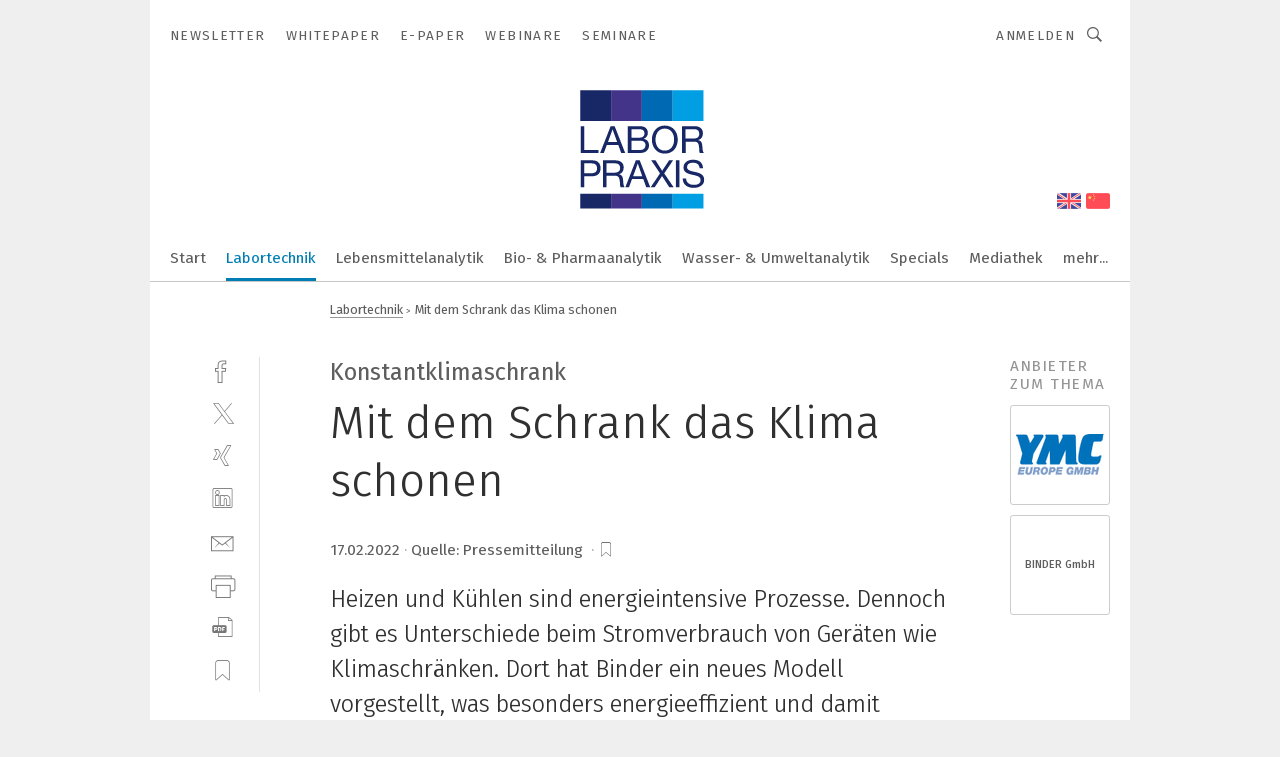

--- FILE ---
content_type: text/html; charset=UTF-8
request_url: https://www.laborpraxis.vogel.de/mit-dem-schrank-das-klima-schonen-a-1093339/?cflt=rel&_lt=cmVsYXRlZF9jb21wYW5pZXN-YXJ0aWNsZX43NjAxNzl-c2VsZg
body_size: 36232
content:
<!DOCTYPE html><html lang="de">
<head>
			<meta http-equiv="X-UA-Compatible" content="IE=edge">
	<meta http-equiv="Content-Type" content="text/html; charset=UTF-8">
<meta name="charset" content="utf-8">
<meta name="description" content="Heizen und Kühlen sind energieintensive Prozesse. Dennoch gibt es Unterschiede beim Stromverbrauch von Geräten wie Klimaschränken. Dort hat Binder ein neues Modell vorgestellt, was besonders energieeffizient und damit Klimaschonener als andere Geräte sein soll.">
<meta name="language" content="de">
<meta name="robots" content="INDEX,FOLLOW,NOODP">
<meta property="og:url" content="https://www.laborpraxis.vogel.de/mit-dem-schrank-das-klima-schonen-a-1093339/?cflt=rel&_lt=cmVsYXRlZF9jb21wYW5pZXN-YXJ0aWNsZX43NjAxNzl-c2VsZg">
<meta property="og:site_name" content="LABORPRAXIS">
<meta property="twitter:url" content="https://www.laborpraxis.vogel.de/mit-dem-schrank-das-klima-schonen-a-1093339/?cflt=rel&_lt=cmVsYXRlZF9jb21wYW5pZXN-YXJ0aWNsZX43NjAxNzl-c2VsZg">
<meta property="twitter:card" content="summary_large_image">
<meta property="og:title" content="Mit dem Schrank das Klima schonen">
<meta property="og:type" content="article">
<meta property="og:description" content="Heizen und Kühlen sind energieintensive Prozesse. Dennoch gibt es Unterschiede beim Stromverbrauch von Geräten wie Klimaschränken. Dort hat Binder ein neues Modell vorgestellt, was besonders energieeffizient und damit Klimaschonener als andere Geräte sein soll.">
<meta property="twitter:title" content="Mit dem Schrank das Klima schonen">
<meta property="twitter:description" content="Heizen und Kühlen sind energieintensive Prozesse. Dennoch gibt es Unterschiede beim Stromverbrauch von Geräten wie Klimaschränken. Dort hat Binder ein neues Modell vorgestellt, was besonders energieeffizient und damit Klimaschonener als andere Geräte sein soll.">
<meta property="og:image" content="https://cdn1.vogel.de/kUU0Q086XAkHY2zVVT-PXKdWFfI=/fit-in/1200x630/filters:format(png):quality(90)/images.vogel.de/vogelonline/bdb/1929500/1929583/original.jpg">
<meta property="og:image:type" content="image/png">
<meta property="twitter:image" content="https://cdn1.vogel.de/kUU0Q086XAkHY2zVVT-PXKdWFfI=/fit-in/1200x630/filters:format(png):quality(90)/images.vogel.de/vogelonline/bdb/1929500/1929583/original.jpg">
<meta name="publish-date" content="2022-02-17T09:00:00+01:00">
<meta name="author" content="Christian Lüttmann">
<meta name="theme-color" content="#ffffff">
<meta name="msapplication-TileColor" content="#ffffff">
<meta name="apple-mobile-web-app-title" content="LABORPRAXIS">
<meta name="application-name" content="LABORPRAXIS">
<meta name="facebook-domain-verification" content="13uzfqitsk3d0uw3n4jamh9sofpbh2">	<meta name="viewport" content="width=device-width,initial-scale=1.0">
	<meta name="robots" content="max-snippet:-1, max-image-preview:large, max-video-preview:-1">

<title>Mit dem Schrank das Klima schonen</title>
<link href="https://www.laborpraxis.vogel.de/mit-dem-schrank-das-klima-schonen-a-1093339/" rel="canonical">
<link href="https://cdn1.vogel.de/kUU0Q086XAkHY2zVVT-PXKdWFfI=/fit-in/1200x630/filters:format(png):quality(90)/images.vogel.de/vogelonline/bdb/1929500/1929583/original.jpg" rel="images_src">
<link href="https://cdn2.vogel.de/applications/17/scss/basic.css?v=1.075" media="screen,print" rel="stylesheet" type="text/css">
	<link rel="preconnect" href="https://cdn1.vogel.de/" crossorigin>
	<link rel="dns-prefetch" href="https://cdn1.vogel.de">
	<link rel="preconnect" href="https://cdn2.vogel.de/" crossorigin>
	<link rel="dns-prefetch" href="https://cdn2.vogel.de">
	<link rel="preconnect" href="https://c.delivery.consentmanager.net">
	<link rel="preconnect" href="https://cdn.consentmanager.net">
	<link rel="apple-touch-icon" sizes="180x180" href="/apple-touch-icon.png">
	<link rel="icon" type="image/png" sizes="192x192" href="/web-app-manifest-192x192.png">
	<link rel="icon" type="image/png" sizes="512x512" href="/web-app-manifest-512x512.png">
	<link rel="icon" type="image/png" sizes="96x96" href="/favicon-96x96.png">
	<link rel="icon" type="image/svg+xml" href="/favicon.svg">
	<link rel="shortcut icon" type="image/x-icon" href="/favicon.ico">
	<link rel="icon" type="image/x-icon" href="/favicon.ico">
	<link rel="alternate" href="/rss/news.xml"
	      type="application/rss+xml" title="RSS-Feed News">
	<link rel="alternate" href="/atom/news.xml"
	      type="application/atom+xml" title="ATOM-Feed News">

<script  src="https://cdn2.vogel.de/js/bundle.js?v=1.3"></script>
<script >
    //<!--
    window.gdprAppliesGlobally=true;if(!("cmp_id" in window)||window.cmp_id<1){window.cmp_id=28861}if(!("cmp_cdid" in window)){window.cmp_cdid="dad7ce8852c7"}if(!("cmp_params" in window)){window.cmp_params="&usedesign=37992"}if(!("cmp_host" in window)){window.cmp_host="b.delivery.consentmanager.net"}if(!("cmp_cdn" in window)){window.cmp_cdn="cdn.consentmanager.net"}if(!("cmp_proto" in window)){window.cmp_proto="https:"}if(!("cmp_codesrc" in window)){window.cmp_codesrc="1"}window.cmp_getsupportedLangs=function(){var b=["DE","EN","FR","IT","NO","DA","FI","ES","PT","RO","BG","ET","EL","GA","HR","LV","LT","MT","NL","PL","SV","SK","SL","CS","HU","RU","SR","ZH","TR","UK","AR","BS"];if("cmp_customlanguages" in window){for(var a=0;a<window.cmp_customlanguages.length;a++){b.push(window.cmp_customlanguages[a].l.toUpperCase())}}return b};window.cmp_getRTLLangs=function(){var a=["AR"];if("cmp_customlanguages" in window){for(var b=0;b<window.cmp_customlanguages.length;b++){if("r" in window.cmp_customlanguages[b]&&window.cmp_customlanguages[b].r){a.push(window.cmp_customlanguages[b].l)}}}return a};window.cmp_getlang=function(j){if(typeof(j)!="boolean"){j=true}if(j&&typeof(cmp_getlang.usedlang)=="string"&&cmp_getlang.usedlang!==""){return cmp_getlang.usedlang}var g=window.cmp_getsupportedLangs();var c=[];var f=location.hash;var e=location.search;var a="languages" in navigator?navigator.languages:[];if(f.indexOf("cmplang=")!=-1){c.push(f.substr(f.indexOf("cmplang=")+8,2).toUpperCase())}else{if(e.indexOf("cmplang=")!=-1){c.push(e.substr(e.indexOf("cmplang=")+8,2).toUpperCase())}else{if("cmp_setlang" in window&&window.cmp_setlang!=""){c.push(window.cmp_setlang.toUpperCase())}else{if(a.length>0){for(var d=0;d<a.length;d++){c.push(a[d])}}}}}if("language" in navigator){c.push(navigator.language)}if("userLanguage" in navigator){c.push(navigator.userLanguage)}var h="";for(var d=0;d<c.length;d++){var b=c[d].toUpperCase();if(g.indexOf(b)!=-1){h=b;break}if(b.indexOf("-")!=-1){b=b.substr(0,2)}if(g.indexOf(b)!=-1){h=b;break}}if(h==""&&typeof(cmp_getlang.defaultlang)=="string"&&cmp_getlang.defaultlang!==""){return cmp_getlang.defaultlang}else{if(h==""){h="EN"}}h=h.toUpperCase();return h};(function(){var n=document;var p=n.getElementsByTagName;var q=window;var f="";var b="_en";if("cmp_getlang" in q){f=q.cmp_getlang().toLowerCase();if("cmp_customlanguages" in q){for(var h=0;h<q.cmp_customlanguages.length;h++){if(q.cmp_customlanguages[h].l.toUpperCase()==f.toUpperCase()){f="en";break}}}b="_"+f}function g(i,e){var t="";i+="=";var s=i.length;var d=location;if(d.hash.indexOf(i)!=-1){t=d.hash.substr(d.hash.indexOf(i)+s,9999)}else{if(d.search.indexOf(i)!=-1){t=d.search.substr(d.search.indexOf(i)+s,9999)}else{return e}}if(t.indexOf("&")!=-1){t=t.substr(0,t.indexOf("&"))}return t}var j=("cmp_proto" in q)?q.cmp_proto:"https:";if(j!="http:"&&j!="https:"){j="https:"}var k=("cmp_ref" in q)?q.cmp_ref:location.href;var r=n.createElement("script");r.setAttribute("data-cmp-ab","1");var c=g("cmpdesign","");var a=g("cmpregulationkey","");var o=g("cmpatt","");r.src=j+"//"+q.cmp_host+"/delivery/cmp.php?"+("cmp_id" in q&&q.cmp_id>0?"id="+q.cmp_id:"")+("cmp_cdid" in q?"cdid="+q.cmp_cdid:"")+"&h="+encodeURIComponent(k)+(c!=""?"&cmpdesign="+encodeURIComponent(c):"")+(a!=""?"&cmpregulationkey="+encodeURIComponent(a):"")+(o!=""?"&cmpatt="+encodeURIComponent(o):"")+("cmp_params" in q?"&"+q.cmp_params:"")+(n.cookie.length>0?"&__cmpfcc=1":"")+"&l="+f.toLowerCase()+"&o="+(new Date()).getTime();r.type="text/javascript";r.async=true;if(n.currentScript&&n.currentScript.parentElement){n.currentScript.parentElement.appendChild(r)}else{if(n.body){n.body.appendChild(r)}else{var m=p("body");if(m.length==0){m=p("div")}if(m.length==0){m=p("span")}if(m.length==0){m=p("ins")}if(m.length==0){m=p("script")}if(m.length==0){m=p("head")}if(m.length>0){m[0].appendChild(r)}}}var r=n.createElement("script");r.src=j+"//"+q.cmp_cdn+"/delivery/js/cmp"+b+".min.js";r.type="text/javascript";r.setAttribute("data-cmp-ab","1");r.async=true;if(n.currentScript&&n.currentScript.parentElement){n.currentScript.parentElement.appendChild(r)}else{if(n.body){n.body.appendChild(r)}else{var m=p("body");if(m.length==0){m=p("div")}if(m.length==0){m=p("span")}if(m.length==0){m=p("ins")}if(m.length==0){m=p("script")}if(m.length==0){m=p("head")}if(m.length>0){m[0].appendChild(r)}}}})();window.cmp_addFrame=function(b){if(!window.frames[b]){if(document.body){var a=document.createElement("iframe");a.style.cssText="display:none";if("cmp_cdn" in window&&"cmp_ultrablocking" in window&&window.cmp_ultrablocking>0){a.src="//"+window.cmp_cdn+"/delivery/empty.html"}a.name=b;document.body.appendChild(a)}else{window.setTimeout(window.cmp_addFrame,10,b)}}};window.cmp_rc=function(h){var b=document.cookie;var f="";var d=0;while(b!=""&&d<100){d++;while(b.substr(0,1)==" "){b=b.substr(1,b.length)}var g=b.substring(0,b.indexOf("="));if(b.indexOf(";")!=-1){var c=b.substring(b.indexOf("=")+1,b.indexOf(";"))}else{var c=b.substr(b.indexOf("=")+1,b.length)}if(h==g){f=c}var e=b.indexOf(";")+1;if(e==0){e=b.length}b=b.substring(e,b.length)}return(f)};window.cmp_stub=function(){var a=arguments;__cmp.a=__cmp.a||[];if(!a.length){return __cmp.a}else{if(a[0]==="ping"){if(a[1]===2){a[2]({gdprApplies:gdprAppliesGlobally,cmpLoaded:false,cmpStatus:"stub",displayStatus:"hidden",apiVersion:"2.0",cmpId:31},true)}else{a[2](false,true)}}else{if(a[0]==="getUSPData"){a[2]({version:1,uspString:window.cmp_rc("")},true)}else{if(a[0]==="getTCData"){__cmp.a.push([].slice.apply(a))}else{if(a[0]==="addEventListener"||a[0]==="removeEventListener"){__cmp.a.push([].slice.apply(a))}else{if(a.length==4&&a[3]===false){a[2]({},false)}else{__cmp.a.push([].slice.apply(a))}}}}}}};window.cmp_gppstub=function(){var a=arguments;__gpp.q=__gpp.q||[];if(!a.length){return __gpp.q}var g=a[0];var f=a.length>1?a[1]:null;var e=a.length>2?a[2]:null;if(g==="ping"){return{gppVersion:"1.0",cmpStatus:"stub",cmpDisplayStatus:"hidden",apiSupport:[],currentAPI:"",cmpId:31}}else{if(g==="addEventListener"){__gpp.e=__gpp.e||[];if(!("lastId" in __gpp)){__gpp.lastId=0}__gpp.lastId++;var c=__gpp.lastId;__gpp.e.push({id:c,callback:f});return{eventName:"listenerRegistered",listenerId:c,data:true}}else{if(g==="removeEventListener"){var h=false;__gpp.e=__gpp.e||[];for(var d=0;d<__gpp.e.length;d++){if(__gpp.e[d].id==e){__gpp.e[d].splice(d,1);h=true;break}}return{eventName:"listenerRemoved",listenerId:e,data:h}}else{if(g==="hasSection"||g==="getSection"||g==="getField"||g==="getGPPString"){return null}else{__gpp.q.push([].slice.apply(a))}}}}};window.cmp_msghandler=function(d){var a=typeof d.data==="string";try{var c=a?JSON.parse(d.data):d.data}catch(f){var c=null}if(typeof(c)==="object"&&c!==null&&"__cmpCall" in c){var b=c.__cmpCall;window.__cmp(b.command,b.parameter,function(h,g){var e={__cmpReturn:{returnValue:h,success:g,callId:b.callId}};d.source.postMessage(a?JSON.stringify(e):e,"*")})}if(typeof(c)==="object"&&c!==null&&"__uspapiCall" in c){var b=c.__uspapiCall;window.__uspapi(b.command,b.version,function(h,g){var e={__uspapiReturn:{returnValue:h,success:g,callId:b.callId}};d.source.postMessage(a?JSON.stringify(e):e,"*")})}if(typeof(c)==="object"&&c!==null&&"__tcfapiCall" in c){var b=c.__tcfapiCall;window.__tcfapi(b.command,b.version,function(h,g){var e={__tcfapiReturn:{returnValue:h,success:g,callId:b.callId}};d.source.postMessage(a?JSON.stringify(e):e,"*")},b.parameter)}if(typeof(c)==="object"&&c!==null&&"__gppCall" in c){var b=c.__gppCall;window.__gpp(b.command,function(h,g){var e={__gppReturn:{returnValue:h,success:g,callId:b.callId}};d.source.postMessage(a?JSON.stringify(e):e,"*")},b.parameter,"version" in b?b.version:1)}};window.cmp_setStub=function(a){if(!(a in window)||(typeof(window[a])!=="function"&&typeof(window[a])!=="object"&&(typeof(window[a])==="undefined"||window[a]!==null))){window[a]=window.cmp_stub;window[a].msgHandler=window.cmp_msghandler;window.addEventListener("message",window.cmp_msghandler,false)}};window.cmp_setGppStub=function(a){if(!(a in window)||(typeof(window[a])!=="function"&&typeof(window[a])!=="object"&&(typeof(window[a])==="undefined"||window[a]!==null))){window[a]=window.cmp_gppstub;window[a].msgHandler=window.cmp_msghandler;window.addEventListener("message",window.cmp_msghandler,false)}};window.cmp_addFrame("__cmpLocator");if(!("cmp_disableusp" in window)||!window.cmp_disableusp){window.cmp_addFrame("__uspapiLocator")}if(!("cmp_disabletcf" in window)||!window.cmp_disabletcf){window.cmp_addFrame("__tcfapiLocator")}if(!("cmp_disablegpp" in window)||!window.cmp_disablegpp){window.cmp_addFrame("__gppLocator")}window.cmp_setStub("__cmp");if(!("cmp_disabletcf" in window)||!window.cmp_disabletcf){window.cmp_setStub("__tcfapi")}if(!("cmp_disableusp" in window)||!window.cmp_disableusp){window.cmp_setStub("__uspapi")}if(!("cmp_disablegpp" in window)||!window.cmp_disablegpp){window.cmp_setGppStub("__gpp")};
    //-->
</script>
<script >
    //<!--
    
				window.cmp_block_inline = true;
				window.cmp_block_unkown = false;
				window.cmp_block_sync = false;
				window.cmp_block_img = false;
				window.cmp_block_samedomain = false;
				window.cmp_setlang = "DE";
			
    //-->
</script>
<script type="text/plain" data-cmp-vendor="c5035" class="cmplazyload" data-cmp-block="contentpass">
    //<!--
    
                             
                     function isFirefox() {
                            return navigator.userAgent.toLowerCase().indexOf("firefox") >= 0;
                            }
                         $(document).ready(function () {
                         console.log(isFirefox());
                        var is_adblocker = false;
                        // keine Recht für Google
                        if (typeof adsBlocked == "undefined") {
                            function adsBlocked(callback) {
                                if (typeof __tcfapi != "undefined") {
                                    __tcfapi("addEventListener", 2, function (tcData, success) {
                                        var x = __tcfapi("getCMPData");
                                        if (
                                            "purposeConsents" in x &&
                                            "1" in x.purposeConsents && x.purposeConsents["1"] &&
                                            "vendorConsents" in x && "755" in x.vendorConsents && x.vendorConsents["755"]
                                        ) {
                                            if(isFirefox()){
                                            
                                                $req = fetch(new Request("https://pagead2.googlesyndication.com",{method:"HEAD",mode:"no-cors"}));
                                                $req.then(function (response) {
                                                    return response;
                                                }).then(function (response) {
                                                    callback(false);
                                                }).catch(function (exception) {
                                                    callback(true);
                                                });
                                            }
                                            else{
                                                var ADS_URL = "https://pagead2.googlesyndication.com/pagead/js/adsbygoogle.js";
                                                var xhr = new XMLHttpRequest();
                                                xhr.onreadystatechange = function () {
                                                    if (xhr.readyState == XMLHttpRequest.DONE) {
                                                        callback(xhr.status === 0 || xhr.responseURL !== ADS_URL);
                                                    }
                                                };
                                                xhr.open("HEAD", ADS_URL, true);
                                                xhr.send(null);
                                            }
                                           
                                            
                        
                                        } else {
                                            callback(true);
                                        }
                                    });
                                } else {
                                    callback(true);
                                }
                            }
                        }
                        // AdsBlocked - Funktion wird erst später geladen und auch nicht mit Contentpass!!!!
                        adsBlocked(function (blocked) {
                            is_adblocker = !!blocked ;
                            console.log(is_adblocker?"Ads blocked":"Ads not Blocked");
                            if (typeof __tcfapi != "undefined") {
                                __tcfapi("addEventListener", 2, function (tcData, success) {
                                    var cmpdata = __tcfapi("getCMPData");
                                    // Wenn keine Zustimmung für GoogleAds vorhanden ist
                                    if ((!success ||
                                            is_adblocker ||
                                            !("vendorConsents" in cmpdata) ||
                                            !("755" in cmpdata.vendorConsents) ||
                                            !(cmpdata.vendorConsents["755"])) && 
                                            (tcData.eventStatus === "tcloaded" || tcData.eventStatus === "useractioncomplete")
                                        ) {
                                        $.get("/wb/1/", function (OBJ_response) {
                                            if (OBJ_response.content) {
                                                var OBJ_element = document.createElement("div");
                                                $(OBJ_element).append(OBJ_response.content);
                                                $("body").prepend(OBJ_element.firstChild);
                                            }
                                        });
                                        $.get("/wb/2/", function (OBJ_response) {
                                            if (OBJ_response.content) {
                                                var OBJ_element_ref = document.getElementById("advertisement_06");
                                                var OBJ_element = document.createElement("div");
                                                $(OBJ_element).append(OBJ_response.content);
                                                OBJ_element_ref.append(OBJ_element.firstChild);
                                            }
                                        });
                                        $.get("/wb/3/", function (OBJ_response) {
                                            if (OBJ_response.content) {
                                                var OBJ_element_ref = document.getElementById("advertisement_04");
                                                var OBJ_element = document.createElement("div");
                                                $(OBJ_element).append(OBJ_response.content);
                                                OBJ_element_ref.append(OBJ_element.firstChild);
                                            }
                                        });
                                    }
                                    __tcfapi("removeEventListener", 2, function (success) {}, tcData.listenerId);
                                });
                            }
                        });
                        });
    //-->
</script>
<script type="application/ld+json">
    [
{"@context":"http:\/\/schema.org","@type":"NewsArticle","mainEntityOfPage":"https:\/\/www.laborpraxis.vogel.de\/mit-dem-schrank-das-klima-schonen-a-1093339\/","headline":"Mit dem Schrank das Klima schonen","description":"Heizen und K\u00fchlen sind energieintensive Prozesse. Dennoch gibt es Unterschiede beim Stromverbrauch von Ger\u00e4ten wie Klimaschr\u00e4nken. Dort hat Binder ein neues Modell vorgestellt, was besonders energieeffizient und damit Klimaschonener als andere Ger\u00e4te sein soll.","datePublished":"2022-02-17T09:00:00+01:00","dateModified":"2022-02-07T09:22:08+01:00","author":[{"@type":"Person","name":"Christian L\u00fcttmann","url":"https:\/\/www.laborpraxis.vogel.de\/autor\/christian-luettmann\/1494022\/"}],"publisher":{"@type":"Organization","name":"LABORPRAXIS","url":"https:\/\/www.laborpraxis.vogel.de","logo":{"@type":"ImageObject","height":"60px","width":"600px","url":"https:\/\/www.laborpraxis.vogel.de\/applications\/17\/img\/amp-logo.png"}},"image":["https:\/\/cdn1.vogel.de\/kUU0Q086XAkHY2zVVT-PXKdWFfI=\/fit-in\/1200x630\/filters:format(png):quality(90)\/images.vogel.de\/vogelonline\/bdb\/1929500\/1929583\/original.jpg"]},
{"@context":"http:\/\/schema.org","@type":"BreadcrumbList","itemListElement":[{"@type":"ListItem","position":1,"item":"https:\/\/www.laborpraxis.vogel.de","name":"Startseite"},{"@type":"ListItem","position":2,"item":"https:\/\/www.laborpraxis.vogel.de\/labortechnik\/","name":"Labortechnik"},{"@type":"ListItem","position":3,"item":"https:\/\/www.laborpraxis.vogel.de\/mit-dem-schrank-das-klima-schonen-a-1093339\/","name":"Mit dem Schrank das Klima schonen"}]}
]
</script>
	<!--[if lt IE 9]>
	<script>document.createElement("video");
	document.createElement("header");
	document.createElement("section");
	document.createElement("article");
	document.createElement("footer");</script>
	<![endif]-->

    <!-- truffle.one blockiert bis zum Consent -->
    <script type="text/plain" class="cmplazyload" data-cmp-vendor="c58464">
        var jss = document.getElementsByTagName("script");
        for (var j = jss.length; j >= 0; j--) {
            if (jss[j]) {
                if (jss[j].getAttribute("src") && jss[j].getAttribute("src").indexOf("api.truffle.one/static/getWebData.js") != -1) {
                    jss[j].parentNode.removeChild(jss[j]);
                }
            }
        }
        var t1_params = t1_params || [];
        t1_params.push(["118", "118"]);
        var t = document["createElement"]("script"), i;
        t["type"] = "text/javascript";
        t["src"] = window["location"]["href"]["split"]("/")[0] + "//api.truffle.one/static/getWebData.js";
        i = document["getElementsByTagName"]("script")[0];
        i["parentNode"]["insertBefore"](t, i);
    </script>
	
    <script class="cmplazyload" data-cmp-block="contentpass" data-cmp-vendor="755"
            data-cmp-src="https://securepubads.g.doubleclick.net/tag/js/gpt.js" type="text/plain"></script>

    <script type="text/plain" class="cmplazyload" data-cmp-vendor="755" data-cmp-block="contentpass">
        var googletag = googletag || {};
        googletag.cmd = googletag.cmd || [];
    </script>

            <!-- This nees to be 'text/plain' otherwise banners wont work -->
	    <!-- GPT -->
	    <script type="text/plain" class="cmplazyload" data-cmp-vendor="755" data-cmp-block="contentpass">

		    try
		    {
			    // Array anlegen fuer spaetere Speicherung
			    var ARR_unknown_slots = [];

			    googletag.cmd.push(function ()
			    {

				    // Client
				    var STR_client = "/2686/LP.vogel.de/labortechnik";

                    // Groessen
                    var ARR_sizes = [{"type":"slot","size":[[960,252],[980,90],[728,90],[468,60],[1,1]],"mappings":[[[0,0],[1,1]],[[1025,0],[[960,252],[728,90],[468,60],[1,1]]],[[1300,0],[[960,252],[980,90],[728,90],[468,60],[1,1]]]],"id":"advertisement_01"},{"type":"slot","size":[[420,600],[300,600],[160,600],[1,1]],"mappings":[[[0,0],[1,1]],[[1025,0],[[420,600],[300,600],[160,600],[1,1]]]],"id":"advertisement_02"},{"type":"slot","size":[[161,600],[121,600],[1,1]],"mappings":[[[0,0],[1,1]],[[1025,0],[[161,600],[121,600],[1,1]]]],"id":"advertisement_03"},{"type":"slot","size":[[1180,250],[960,250],[728,91],[301,630],[301,330],[301,280],[301,180]],"mappings":[[[0,0],[[301,180],[301,280],[1,1]]],[[1025,0],[[960,250],[728,91],[1,1]]],[[1541,0],[[1180,250],[960,250],[728,91],[1,1]]]],"id":"advertisement_04"},{"type":"slot","size":[[960,251],[728,92],[1,1]],"mappings":[[[0,0],[1,1]],[[1025,0],[[960,251],[728,92],[1,1]]]],"id":"advertisement_05"},{"type":"slot","size":[[300,631],[300,630],[300,331],[300,330],[300,281],[300,280],[1,1]],"mappings":[[[0,0],[[300,631],[300,630],[300,331],[300,330],[300,281],[300,280],[1,1]]]],"id":"advertisement_06"},{"type":"slot","size":[[800,500],[800,350],[800,250],[560,330],[300,631],[300,630],[300,331],[300,330],[300,281],[300,280],[1,1]],"mappings":[[[0,0],[[800,500],[300,631],[300,630],[300,331],[300,330],[300,281],[300,280],[1,1]]],[[1025,0],[[800,350],[800,250],[800,500],[560,330],[300,631],[300,630],[300,331],[300,330],[300,281],[300,280],[1,1]]]],"id":"advertisement_09"},{"type":"slot","size":[[300,633],[300,333],[300,283],[300,120],[1,1]],"mappings":[[[0,0],[[300,633],[300,333],[300,283],[300,120],[1,1]]]],"id":"advertisement_10"},{"type":"slot","size":[[300,284],[300,334],[300,634],[1,1]],"mappings":[[[0,0],[[300,284],[300,334],[300,634],[1,1]]]],"id":"advertisement_13"},{"type":"fluid","size":["fluid"],"id":"advertisement_fluid","path":"\/2686\/LP.vogel.de"}];

                    // Groessen durchlaufen
                    for (var INT_i = 0; INT_i < ARR_sizes.length; INT_i++) {

                        // Mapping vorhanden
                        if (ARR_sizes[INT_i].mappings) {

                            // Mappings durchlaufen
                            var OBJ_size_mapping = googletag.sizeMapping();
                            for (var INT_j = 0; INT_j < ARR_sizes[INT_i].mappings.length; INT_j++) {
                                OBJ_size_mapping.addSize(ARR_sizes[INT_i].mappings[INT_j][0], ARR_sizes[INT_i].mappings[INT_j][1]);
                            } // end for

                        } // end if

                        // Typen
                        switch (ARR_sizes[INT_i].type) {

                            // Slot:
                            case "slot":
                                googletag
                                    .defineSlot(STR_client, ARR_sizes[INT_i].size, ARR_sizes[INT_i].id)
                                    .defineSizeMapping(OBJ_size_mapping.build())
                                    .setCollapseEmptyDiv(true, true)
                                    .addService(googletag.pubads());
                                console.debug("Ad Slot " + ARR_sizes[INT_i].id + " created " );
                                break;
                                
                            //Fluid
                            case "fluid":
                                googletag
                                    .defineSlot(ARR_sizes[INT_i].path, ARR_sizes[INT_i].size, ARR_sizes[INT_i].id)
                                    .setCollapseEmptyDiv(true, true)
                                    .addService(googletag.pubads());
                                console.debug("Ad Slot " + ARR_sizes[INT_i].id + " created ");
                                break;

                            default:
	                            console.debug("Ad Slot unknown");

                        } // end switch

                    } // end for
console.debug("hier beginnt targeting ['wallpaper','extremer temperaturbereich','klima-service','verbindung ohne kabel','eco-friendly materials','i/o produkte prozess','trocknen und kühlen','klimaschrank','stromverbrauch','fertigung von medizinischen geräten','schrank','schränke','energieeffizient','i/o-produkt','kühlen','kühler','ausgänge von 9 v bis 66 v','energieeffiziente reinigungssysteme','energieeffiziente produktion','prozesse','kühl','analytisches gerät','analytische geräte','iot geräte','smarte geräte','smartes gerät','metrologie-gerät','auswahl von kabeln und leitungen','ki-produkte','umweltfreundliche produkte','beratung siemens produkte','lieferqualität siemens produkte','offboarding-prozess','onboarding-prozess','3d-modelle','neues kältemittel','geräte-qualifizierung','vernetzte geräte','multi-sensor-gerät','produkt carbon footprint','prozesse automatisieren','prozess-validierung','in-prozess-messung','prozesse optimieren','geräte & chemikalien für die druckvorstufe','pcs 7 neue hardware','pcs 7 neue software','ablegen von teilen','aufnehmen von teilen','sterilisation mit strahlen','staubsauger mit filterreinigung','getriebe mit abtriebslager','industriestaubsauger mit rüttelautomatik','mould and die','pick and place','track and trace','research and development','tracking and tracing','anbindung von zweigstellen','herstellung von medizinbauteilen','reinigen von auflageleisten']");
	                // Banner aktivieren
	                googletag.pubads().setTargeting("kw", ['wallpaper','extremer temperaturbereich','klima-service','verbindung ohne kabel','eco-friendly materials','i/o produkte prozess','trocknen und kühlen','klimaschrank','stromverbrauch','fertigung von medizinischen geräten','schrank','schränke','energieeffizient','i/o-produkt','kühlen','kühler','ausgänge von 9 v bis 66 v','energieeffiziente reinigungssysteme','energieeffiziente produktion','prozesse','kühl','analytisches gerät','analytische geräte','iot geräte','smarte geräte','smartes gerät','metrologie-gerät','auswahl von kabeln und leitungen','ki-produkte','umweltfreundliche produkte','beratung siemens produkte','lieferqualität siemens produkte','offboarding-prozess','onboarding-prozess','3d-modelle','neues kältemittel','geräte-qualifizierung','vernetzte geräte','multi-sensor-gerät','produkt carbon footprint','prozesse automatisieren','prozess-validierung','in-prozess-messung','prozesse optimieren','geräte & chemikalien für die druckvorstufe','pcs 7 neue hardware','pcs 7 neue software','ablegen von teilen','aufnehmen von teilen','sterilisation mit strahlen','staubsauger mit filterreinigung','getriebe mit abtriebslager','industriestaubsauger mit rüttelautomatik','mould and die','pick and place','track and trace','research and development','tracking and tracing','anbindung von zweigstellen','herstellung von medizinbauteilen','reinigen von auflageleisten']);
console.debug("hier targeting ende ['wallpaper','extremer temperaturbereich','klima-service','verbindung ohne kabel','eco-friendly materials','i/o produkte prozess','trocknen und kühlen','klimaschrank','stromverbrauch','fertigung von medizinischen geräten','schrank','schränke','energieeffizient','i/o-produkt','kühlen','kühler','ausgänge von 9 v bis 66 v','energieeffiziente reinigungssysteme','energieeffiziente produktion','prozesse','kühl','analytisches gerät','analytische geräte','iot geräte','smarte geräte','smartes gerät','metrologie-gerät','auswahl von kabeln und leitungen','ki-produkte','umweltfreundliche produkte','beratung siemens produkte','lieferqualität siemens produkte','offboarding-prozess','onboarding-prozess','3d-modelle','neues kältemittel','geräte-qualifizierung','vernetzte geräte','multi-sensor-gerät','produkt carbon footprint','prozesse automatisieren','prozess-validierung','in-prozess-messung','prozesse optimieren','geräte & chemikalien für die druckvorstufe','pcs 7 neue hardware','pcs 7 neue software','ablegen von teilen','aufnehmen von teilen','sterilisation mit strahlen','staubsauger mit filterreinigung','getriebe mit abtriebslager','industriestaubsauger mit rüttelautomatik','mould and die','pick and place','track and trace','research and development','tracking and tracing','anbindung von zweigstellen','herstellung von medizinbauteilen','reinigen von auflageleisten']");
console.debug("slotRequested anfang");
	                googletag.pubads().addEventListener("slotRequested", function (event)
	                {
		                // Nachricht in Konsole
		                console.debug("Ad Slot " + event.slot.getSlotElementId() + " requested");
	                });

                    googletag.pubads().addEventListener("slotResponseReceived", function (event) {
                        // Nachricht in Konsole
                        console.debug("Ad Slot " + event.slot.getSlotElementId() + " response received");
                    });
                    googletag.pubads().addEventListener("slotRenderEnded", function (event) {

                        try {

                            // Creative geladen
                            if (
                                //typeof event.creativeId !== "undefined" && event.creativeId !== null &&
                                typeof event.slot !== "undefined"
                            ) {

                                // Slot nicht leer
                                if (!event.isEmpty) {

                                    // Nachricht in Konsole
                                    console.debug("Ad Slot " + event.slot.getSlotElementId() + " rendered");
                                    
                                    // Slot als jQuery Objekt speichern
                                    var OBJ_slot = $("div#" + event.slot.getSlotElementId());

                                    // Slot einblenden (falls ausgeblendet)
                                    OBJ_slot.show();
                                    
                                    // Eigene Slots durchlaufen (keine Manipulation von z.B. BusinessAd)
                                    var BOO_found = false;

                                    for (var INT_i = 0; INT_i < ARR_sizes.length; INT_i++) {

                                        // Slot bekannt
                                        if (event.slot.getSlotElementId() === ARR_sizes[INT_i].id) {

                                            // Element gefunden
                                            BOO_found = true;
                                         
                                            // iFrame
                                            var OBJ_iframe = OBJ_slot.find("iframe");


                                            // Kein iFrame, aber Tracking-Pixel
                                            if (
                                                OBJ_slot.find("ins>ins").length > 0 &&
                                                OBJ_slot.find("ins>ins").height() === 1
                                            ) {

                                                // Slot ausblenden
                                                OBJ_slot.hide();

                                                // Nachricht in Konsole
                                                console.debug("Ad Slot " + event.slot.getSlotElementId() +
                                                    " hidden (ins)");

                                            }
                                            // iFrame vorhanden
                                            else if (OBJ_iframe.length > 0) {
                                                // iFrame
                                                var OBJ_iframe_content = OBJ_iframe.contents();

                                                // Tracking-Pixel nicht vorhanden
                                                if (
                                                    (
                                                        OBJ_iframe_content.find("body>img").length === 0 ||
                                                        OBJ_iframe_content.find("body>img").height() > 1
                                                    ) &&
                                                    (
                                                        OBJ_iframe_content.find("body>div>img").length ===
                                                        0 ||
                                                        OBJ_iframe_content.find("body>div>img").height() >
                                                        1
                                                    ) &&
                                                    OBJ_iframe_content.find("body>div>amp-pixel").length ===
                                                    0 &&
                                                    OBJ_iframe_content.find("body>amp-pixel").length === 0
                                                ) {
                                                    let native_ad = OBJ_iframe_content.find(".native-ad").length;
                                                    
                                                    // Background transparent im iFrame
                                                    OBJ_iframe_content.find("head").append('<style type="text/css">body{background: transparent !important;}</style>');

                                                    if(native_ad == 1){

                                                        // Stylesheet ebenfalls in iFrame kopieren
                                                        var STR_stylesheet = "https://cdn2.vogel.de/applications/17/scss/native-ads.css?v=0.19";
                                                        OBJ_iframe_content.find("head").append($("<link/>", {
                                                            rel: "stylesheet",
                                                            href: STR_stylesheet,
                                                            type: "text/css"
                                                        }));
                                                         // CSS-Klasse der Buchung nach aussen uebertragen (nur div)
                                                        OBJ_slot.find("div:first").addClass(
                                                            OBJ_iframe_content.find(".native-ad").attr("class")
                                                        );
                                                        // Klasse in Iframe löschen
                                                        OBJ_iframe_content.find(".native-ad").attr("class","");
    
                                                        OBJ_slot.find("div:first").addClass(
                                                        OBJ_iframe_content.find("body>div>article:not(#whitespace_click)").attr("class")
                                                        );

                                                        OBJ_slot.find("div:first").addClass(
                                                        OBJ_iframe_content.find("body>article:not(#whitespace_click)").attr("class")
                                                        );
                                                    OBJ_iframe_content.find("body>div>article:not(#whitespace_click)").attr("class", "");
                                                    OBJ_iframe_content.find("body>article:not(#whitespace_click)").attr("class", "");
    
                                                        // Nachricht in Konsole
                                                        console.debug("Ad Slot " + event.slot.getSlotElementId() +
                                                            " manipulated: native-ad");

                                                    }else{
                                                    let infClasses = ".lb728, .fs468, .sky, .ca300, .hs2, .sky_hs2, .hs1_160, .hs1_120, .sky_hs1,.sky_hs2, .billboard,.sky_bg980_r,.bb399, .sky, .sky_left, .billboard_inText,.sky_second_160,.sky_second_161,.sky_fixed,.bg_lb, .wall_lb";
                                                    // CSS-Klasse der Buchung nach aussen uebertragen (nur div)
                                                    OBJ_slot.find("div:first").addClass(
                                                        OBJ_iframe_content.find(infClasses).attr("class")
                                                    );
                                                    // Nach Außen übertragene Klasse entfernen
                                                    OBJ_iframe_content.find(infClasses).attr("class", "");
                                               
                                                    // Style und whitespace_click muss mit raus fuer brandgate
                                                    OBJ_iframe_content.find("body>style:first").clone().insertBefore(OBJ_slot.find("div:first"));
                                                    OBJ_iframe_content.find("div#whitespace_click").css('height', '100%');
                                                    OBJ_iframe_content.find("div#whitespace_click").insertBefore(OBJ_slot.find("div:first"));


                                                    // Nachricht in Konsole
                                                    console.debug("Ad Slot " + event.slot.getSlotElementId() +
                                                        " manipulated no native-ad");
                                                    }
                                                    
                                                    
                                                } else {

                                                    // Slot ausblenden
                                                    OBJ_iframe.hide();

                                                    // Nachricht in Konsole
                                                    console.debug("Ad Slot " + event.slot.getSlotElementId() +
                                                        " hidden (iframe img/amp-pixel)");

                                                } // end if

                                            }
                                            // Kein iFrame, aber Tracking-Pixel
                                            else if (OBJ_slot.find("img").height() === 1) {

                                                // Slot ausblenden
                                                OBJ_slot.hide();

                                                // Nachricht in Konsole
                                                console.debug("Ad Slot " + event.slot.getSlotElementId() +
                                                    " hidden (img)");

                                            } // end if

                                        } // end if

                                    } // end for

                                    // Slot nicht gefunden
                                    if (!BOO_found) {

                                        // Slot merken, ausblenden und Nachrichten in Konsole
                                        var STR_ba_id = event.slot.getSlotElementId();

                                        setTimeout(function () {
                                            var OBJ_ba = $("#" + STR_ba_id);
                                            if (
                                                OBJ_ba.is(":visible") === false ||
                                                OBJ_ba.is(":hidden") === true
                                            ) {
                                                ARR_unknown_slots.push(STR_ba_id);
                                                console.debug("Ad Slot " + STR_ba_id + " unknown empty");
                                            } else {
                                                console.debug("Ad Slot " + STR_ba_id + " unkown");
                                            }
                                        }, 500);

                                    } // end if

                                } else {
                                    // Entfernen von nicht gerenderten Werbeanzeigen, damit Darstellung in Zweierelement passt
									let adElement = document.getElementById(event.slot.getSlotElementId());
									
									if (adElement && adElement.parentNode) {
									    let parentNodeOfAdDiv = adElement.parentNode;
									
									    if (
									        parentNodeOfAdDiv.tagName === "SECTION" &&
									        parentNodeOfAdDiv.getAttribute("data-section-id") &&
									        parentNodeOfAdDiv.getAttribute("data-section-id").includes("section_advertisement")
									    ) {
									        parentNodeOfAdDiv.remove();
									    }
									}
                                } // end if

                            } // end if

                        } catch (OBJ_err) {
                            console.debug(OBJ_err);
                        }

                    });
                    
                     							console.debug("ABA_CLIENT_ENABLED is true");
                            if (typeof t1_aba === "function") {
                                try {
                                    // Versuche, t1_aba aufzurufen
                                    t1_aba(googletag, function(updatedGoogletag) {
                                        // enableSingleRequest und enableServices aufrufen, nachdem die Anfrage abgeschlossen ist
                                        updatedGoogletag.pubads().enableSingleRequest();
                                        updatedGoogletag.enableServices();
                                        console.log("T1: GPT enabled after ABA targeting.");
                                        console.debug("Slots created");
                                        googletag = updatedGoogletag;
                                        initDisplay();
                                    });
                                } catch (error) {
                                    // Fallback im Fehlerfall des t1_aba-Aufrufs
                                    console.log("T1: Error calling t1_aba: ", error);
                                    googletag.pubads().enableSingleRequest();
                                    googletag.enableServices();
                                    console.debug("Slots created");
                                    initDisplay();
                                }
                            } else {
                                // Wenn t1_aba nicht definiert ist, enableServices direkt aufrufen
                                console.log("T1: t1_aba not defined");
                                googletag.pubads().enableSingleRequest();
                                googletag.enableServices();
                                console.debug("Slots created");
                                initDisplay();
                            }
                        
           
                  
                    });
        
                    } catch (OBJ_err) {
                        // Nix
                        console.warn("Ad Error - define /2686/LP.vogel.de/labortechnik");
            } // end try
        </script>
                <script type="text/plain" class="cmplazyload" data-cmp-vendor="755" data-cmp-block="contentpass">
            function displaydfp() {
                try {
                    googletag.cmd.push(
                        function () {
                            let d = [];
                            window.googletag.pubads().getSlots().forEach(function(element){
                                if ($("#" + element.getSlotId().getDomId()).length === 0) {
                                    d.push(element.getSlotId().getDomId());
                                } else {
                                    googletag.display(element.getSlotId().getDomId());
                                }
                            });
                            console.debug("all Slots displayed");
                            console.debug({"not used Slots": d});
                        });
                } catch (e) {
                    console.debug(e);
                }
            }
            
            function initDisplay(){
                  if (document.readyState === 'loading') {
                    document.addEventListener('DOMContentLoaded', displaydfp);
                } else {
                    displaydfp();
                }
            }

        </script>
    		<!-- BusinessAd -->
		<script>
			var Ads_BA_ADIDsite = "laborpraxis.vogel.de";
			var Ads_BA_ADIDsection = "themen";//bzw. passende Rubrik
			var Ads_BA_keyword = "";
		</script>
	    <script
			    class="cmplazyload" data-cmp-vendor="755" type="text/plain" data-cmp-block="contentpass" id="ba_script" onload="notifyBA()"
			    src="about:blank" data-cmp-src="https://storage.googleapis.com/ba_utils/laborpraxis.vogel.de.js"></script>
	    <script  class="cmplazyload" data-cmp-vendor="755" type="text/plain" data-cmp-block="contentpass">
		    function notifyBA(){
                window.dispatchEvent(new Event("__baCMPReady"));
            }
	    </script>
        <style>
            #Ads_BA_CAD2::before, #Ads_BA_CAD::before {
                content:"Anzeige";
                text-align:center;
                margin-bottom:6px;
                font-size:10px;
                display:block;
            }
        </style>
    
		<!-- GTM Vars -->
	<script>
		var dataLayer = [
			{
				"environment": "production", // Umgebung
				"id": "17", // App-ID
                "article_category": "Standard",                				"content_type": "artikel",
                                                				"logged_in": false, // User is logged in
				"accessToPaid": false, // Access paid
								"dimension1": "lp:artikel:1093339 mit-dem-schrank-das-klima-schonen", // Shortcut:Type:ID
								"dimension2": "lp:themen:labortechnik", // Shortcut:"themen":Channel
				"dimension4": "1093339", // Content-ID
				"dimension7": "/mit-dem-schrank-das-klima-schonen-a-1093339/?cflt=rel&_lt=cmVsYXRlZF9jb21wYW5pZXN-YXJ0aWNsZX43NjAxNzl-c2VsZg", // URL
				"dimension11": "c47102ab8c8936a447f0a17797d028b6,64e2ecdba75b41026f1bc7cd5307fec5", // Ad-Views Article
												"dimension13": "224047,167917", // Ad-Views Companies
								
			}
		];
	</script>
</head>
<body data-infinity-id="default" data-infinity-type="layout">
<!-- No Bookmark-layer -->    <!-- GTM Code -->
    <noscript>
        <iframe src="https://www.googletagmanager.com/ns.html?id=GTM-TXQFLLM"
                height="0" width="0" style="display:none;visibility:hidden"></iframe>
    </noscript>
    <!-- Automatisches Blockieren vom CMP vermeiden -->
    <script type="text/plain" class="cmplazyload" data-cmp-vendor="s905"  data-cmp-block="contentpass" >(function (w, d, s, l, i)
		{
			w[l] = w[l] || [];
			w[l].push({
				'gtm.start':
					new Date().getTime(), event: 'gtm.js'
			});
			var f = d.getElementsByTagName(s)[0],
				j = d.createElement(s), dl = l != 'dataLayer' ? '&l=' + l : '';
			j.async = true;
			j.src =
				'https://www.googletagmanager.com/gtm.js?id=' + i + dl;
			f.parentNode.insertBefore(j, f);
		})(window, document, 'script', 'dataLayer', 'GTM-TXQFLLM');
	</script>
	<!-- GA Code: no config found -->

<!-- No Jentis --><!-- No Jentis Datalayer -->		<div id="advertisement_01" class="cmplazyload gpt inf-leaderboard" data-cmp-vendor="755"
         data-ad-id="advertisement_01" data-infinity-type="ad" data-infinity-id="v1/advertisement_01">
	</div>
    		<div id="advertisement_02" class="cmplazyload gpt " data-cmp-vendor="755"
         data-ad-id="advertisement_02" data-infinity-type="ad" data-infinity-id="v1/advertisement_02">
	</div>
	    	<div id="advertisement_03" class="cmplazyload gpt " data-cmp-vendor="755"
         data-ad-id="advertisement_03" data-infinity-type="ad" data-infinity-id="v1/advertisement_03">
	</div>
    		<div id="advertisement_11" class="cmplazyload gpt " data-cmp-vendor="755"
         data-ad-id="advertisement_11" data-infinity-type="ad" data-infinity-id="v1/advertisement_11">
	</div>
		<div id="advertisement_12" class="cmplazyload gpt " data-cmp-vendor="755"
         data-ad-id="advertisement_12" data-infinity-type="ad" data-infinity-id="v1/advertisement_12">
	</div>
<div class="inf-website">
	<div id="mainwrapper" class="inf-wrapper">
		<section class="inf-mainheader" data-hj-ignore-attributes>
	<div class="inf-mainheader__wrapper">
		<div class="inf-icon inf-icon--menu inf-mainheader__menu-icon"></div>
		
				
<ul class="inf-servicenav">
    	<a class="inf-btn inf-btn--small inf-btn--info inf-servicenav__btn" title=""
	   href="" style="display: none"></a>
    			<li class="inf-servicenav__item ">
				<a class=" inf-servicenav__link inf-flex inf-flex--a-center" title="Newsletter&#x20;&#x2013;&#x20;LABORPRAXIS" rel="noopener"
                   href="&#x2F;newsletter&#x2F;anmeldungen&#x2F;" target="_self" id="menu-page_5fd0e8582f472">

                    					<span class="inf-servicenav__item-name">
                    Newsletter                    </span>
                    				</a>
			</li>
        			<li class="inf-servicenav__item ">
				<a class=" inf-servicenav__link inf-flex inf-flex--a-center" title="Whitepaper&#x20;&#x2013;&#x20;LABORPRAXIS" rel="noopener"
                   href="&#x2F;whitepaper&#x2F;" target="_self" id="menu-page_5c6d6c7832d90">

                    					<span class="inf-servicenav__item-name">
                    Whitepaper                    </span>
                    				</a>
			</li>
        			<li class="inf-servicenav__item ">
				<a class=" inf-servicenav__link inf-flex inf-flex--a-center" title="E-Paper" rel="noopener"
                   href="&#x2F;e-paper&#x2F;" target="_self" id="menu-page_63b528d70e7f8">

                    					<span class="inf-servicenav__item-name">
                    E-Paper                    </span>
                    				</a>
			</li>
        			<li class="inf-servicenav__item ">
				<a class=" inf-servicenav__link inf-flex inf-flex--a-center" title="Webinare&#x20;&#x2013;&#x20;LABORPRAXIS" rel="noopener"
                   href="&#x2F;webinare&#x2F;" target="_self" id="menu-page_5c6d6cd11e4bc">

                    					<span class="inf-servicenav__item-name">
                    Webinare                    </span>
                    				</a>
			</li>
        			<li class="inf-servicenav__item ">
				<a class=" inf-servicenav__link inf-flex inf-flex--a-center" title="Seminare" rel="noopener, nofollow"
                   href="https&#x3A;&#x2F;&#x2F;akademie.vogel.de&#x2F;seminare&#x2F;kategorie&#x2F;medizintechnik-labor&#x2F;&#x3F;cmp&#x3D;cop-ta-se-sem-Seminare2022-20220304-marketingnavi,lp" target="_blank" id="menu-page_6222141327f92">

                    					<span class="inf-servicenav__item-name">
                    Seminare                    </span>
                    				</a>
			</li>
        </ul>

		<div class="inf-mobile-menu">
			<img alt="Mobile-Menu" title="Mobile Menu" class="inf-mobile-menu__dropdown-arrow" src="https://cdn2.vogel.de/img/arrow_dropdown.svg">

			<form action="/suche/"
			      method="get"
			      class="inf-mobile-search">
				<label> <input type="text" placeholder="Suchbegriff eingeben"
				               class="inf-form-input-text inf-mobile-search__input" name="k"> </label>
				<button type="submit" id="search_submit_header-mobile" class="inf-icon inf-icon--search inf-mobile-search__button">
				</button>
			</form>
			
						<div class="inf-mobile-menu__cta-btn-wrapper">
								<a class="inf-btn inf-btn--info inf-full-width" title=""
				   href="" style="display: none"></a>
			</div>
			
						<ul class="inf-mobile-menu__content inf-mobile-menu__content--servicenav">
				<li class="inf-mobile-menu__item					"
			    id="page_5fd0e8582f472-mobile">
				
								<a title="Newsletter&#x20;&#x2013;&#x20;LABORPRAXIS"
				   href="&#x2F;newsletter&#x2F;anmeldungen&#x2F;"
					target="_self" rel="noopener"                   class="inf-mobile-menu__link"
                   id="menu-page_5fd0e8582f472-mobile">
					Newsletter				</a>
				
				
								
			</li>
					<li class="inf-mobile-menu__item					"
			    id="page_5c6d6c7832d90-mobile">
				
								<a title="Whitepaper&#x20;&#x2013;&#x20;LABORPRAXIS"
				   href="&#x2F;whitepaper&#x2F;"
					target="_self" rel="noopener"                   class="inf-mobile-menu__link"
                   id="menu-page_5c6d6c7832d90-mobile">
					Whitepaper				</a>
				
				
								
			</li>
					<li class="inf-mobile-menu__item					"
			    id="page_63b528d70e7f8-mobile">
				
								<a title="E-Paper"
				   href="&#x2F;e-paper&#x2F;"
					target="_self" rel="noopener"                   class="inf-mobile-menu__link"
                   id="menu-page_63b528d70e7f8-mobile">
					E-Paper				</a>
				
				
								
			</li>
					<li class="inf-mobile-menu__item					"
			    id="page_5c6d6cd11e4bc-mobile">
				
								<a title="Webinare&#x20;&#x2013;&#x20;LABORPRAXIS"
				   href="&#x2F;webinare&#x2F;"
					target="_self" rel="noopener"                   class="inf-mobile-menu__link"
                   id="menu-page_5c6d6cd11e4bc-mobile">
					Webinare				</a>
				
				
								
			</li>
					<li class="inf-mobile-menu__item					"
			    id="page_6222141327f92-mobile">
				
								<a title="Seminare"
				   href="https&#x3A;&#x2F;&#x2F;akademie.vogel.de&#x2F;seminare&#x2F;kategorie&#x2F;medizintechnik-labor&#x2F;&#x3F;cmp&#x3D;cop-ta-se-sem-Seminare2022-20220304-marketingnavi,lp"
					target="_blank" rel="noopener"                   class="inf-mobile-menu__link"
                   id="menu-page_6222141327f92-mobile">
					Seminare				</a>
				
				
								
			</li>
		</ul>
			
			<ul class="inf-mobile-menu__content">
				<li class="inf-mobile-menu__item					"
			    id="home-mobile">
				
								<a title="LABORPRAXIS&#x20;-&#x20;Das&#x20;Portal&#x20;f&#xFC;r&#x20;Labor,&#x20;Analytik&#x20;und&#x20;LifeScience"
				   href="&#x2F;"
					target="_self" rel="noopener"                   class="inf-mobile-menu__link"
                   id="menu-home-mobile">
									</a>
				
				
								
			</li>
					<li class="inf-mobile-menu__item					 inf-mobile-menu__item--active"
			    id="page_A455FB0B-5056-9308-BBEBB90CCD1547AA-mobile">
				
								<a title="Labortechnik&#x20;&#x2013;&#x20;LABORPRAXIS"
				   href="&#x2F;labortechnik&#x2F;"
					target="_self" rel="noopener"                   class="inf-mobile-menu__link inf-mobile-menu__link--active"
                   id="menu-page_A455FB0B-5056-9308-BBEBB90CCD1547AA-mobile">
					Labortechnik				</a>
				
				
								
			</li>
					<li class="inf-mobile-menu__item					"
			    id="page_4918500a-3ce8-475c-a36fdf96a17eade2-mobile">
				
								<a title="Lebensmittelanalytik&#x20;&#x2013;&#x20;LABORPRAXIS"
				   href="&#x2F;lebensmittelanalytik&#x2F;"
					target="_self" rel="noopener"                   class="inf-mobile-menu__link"
                   id="menu-page_4918500a-3ce8-475c-a36fdf96a17eade2-mobile">
					Lebensmittelanalytik				</a>
				
				
								
			</li>
					<li class="inf-mobile-menu__item					"
			    id="page_2A60D2FB-5056-9308-BB4CA4FE9F8B28AC-mobile">
				
								<a title="Bioanalytik"
				   href="&#x2F;bioanalytik-pharmaanalytik&#x2F;"
					target="_self" rel="noopener"                   class="inf-mobile-menu__link"
                   id="menu-page_2A60D2FB-5056-9308-BB4CA4FE9F8B28AC-mobile">
					Bio- &amp; Pharmaanalytik				</a>
				
				
								
			</li>
					<li class="inf-mobile-menu__item					"
			    id="page_f82bdce4-a677-4d87-8388788efd65b8d1-mobile">
				
								<a title="Wasser-&#x20;&amp;&#x20;Umweltanalytik&#x20;&#x2013;&#x20;LABORPRAXIS"
				   href="&#x2F;wasseranalytik-umweltanalytik&#x2F;"
					target="_self" rel="noopener"                   class="inf-mobile-menu__link"
                   id="menu-page_f82bdce4-a677-4d87-8388788efd65b8d1-mobile">
					Wasser- &amp; Umweltanalytik				</a>
				
				
								
			</li>
					<li class="inf-mobile-menu__item inf-relative					"
			    id="page_2CF977E9-937B-4C63-997321BC613CEE1E-mobile">
				
								<a title="Specials&#x20;aus&#x20;der&#x20;Laborbranche&#x20;&#x2013;&#x20;LABORPRAXIS"
				   href="&#x2F;specials&#x2F;"
					target="_self" rel="noopener"                   class="inf-mobile-menu__link&#x20;inf-mobile-menu__link--with-subnav"
                   id="menu-page_2CF977E9-937B-4C63-997321BC613CEE1E-mobile">
					Specials				</a>
				
				
													
										<a href="#" class="inf-subnav__icon inf-toggle inf-icon--arrow-dropdown"></a>
					
										<ul class="inf-mobile-subnav">
	
				<li class="inf-mobile-subnav__item" id="page_silver_17_page_0-mobile">
								<a id="menu-page_silver_17_page_0-mobile" title="Wissenschaft&#x20;&amp;&#x20;Forschung" class="inf-mobile-subnav__link" href="&#x2F;specials&#x2F;wissenschaft-forschung&#x2F;">Wissenschaft &amp; Forschung</a>			</li>
		
					<li class="inf-mobile-subnav__item" id="page_57A29CA6-5056-9308-BB26484796EF4BA1-mobile">
								<a id="menu-page_57A29CA6-5056-9308-BB26484796EF4BA1-mobile" title="LIMS" class="inf-mobile-subnav__link" href="&#x2F;specials&#x2F;lims&#x2F;">LIMS</a>			</li>
		
					<li class="inf-mobile-subnav__item" id="page_6DE44261-0BB0-4C6A-9B3B2EE9BA6C1BD1-mobile">
								<a id="menu-page_6DE44261-0BB0-4C6A-9B3B2EE9BA6C1BD1-mobile" title="ANALYTICA" class="inf-mobile-subnav__link" href="&#x2F;specials&#x2F;analytica&#x2F;">ANALYTICA</a>			</li>
		
					<li class="inf-mobile-subnav__item" id="page_A456F0D7-5056-9308-BB1A99D9D8F2E6E1-mobile">
								<a id="menu-page_A456F0D7-5056-9308-BB1A99D9D8F2E6E1-mobile" title="Management&#x20;im&#x20;Labor" class="inf-mobile-subnav__link" href="&#x2F;specials&#x2F;management&#x2F;">Management</a>			</li>
		
					<li class="inf-mobile-subnav__item" id="page_78C78006-D746-4E30-B819270E27C25CE4-mobile">
								<a id="menu-page_78C78006-D746-4E30-B819270E27C25CE4-mobile" title="ACHEMA" class="inf-mobile-subnav__link" href="&#x2F;specials&#x2F;achema&#x2F;">ACHEMA</a>			</li>
		
		
</ul>				
				
			</li>
					<li class="inf-mobile-menu__item inf-relative					"
			    id="page_5c6d6c11c317a-mobile">
				
								<a title="Mediathek"
				   href="&#x2F;services&#x2F;"
					target="_self" rel="noopener"                   class="inf-mobile-menu__link&#x20;inf-mobile-menu__link--with-subnav"
                   id="menu-page_5c6d6c11c317a-mobile">
					Mediathek				</a>
				
				
													
										<a href="#" class="inf-subnav__icon inf-toggle inf-icon--arrow-dropdown"></a>
					
										<ul class="inf-mobile-subnav">
	
				<li class="inf-mobile-subnav__item" id="page_5dde7a4e5b20e-mobile">
								<a id="menu-page_5dde7a4e5b20e-mobile" title="Firmenjobs" class="inf-mobile-subnav__link" href="&#x2F;services&#x2F;jobs&#x2F;">Firmenjobs</a>			</li>
		
					<li class="inf-mobile-subnav__item" id="page_5c6d6d9e33f7c-mobile">
								<a id="menu-page_5c6d6d9e33f7c-mobile" title="Anbieter&#xFC;bersicht&#x20;auf&#x20;LABORPRAXIS" class="inf-mobile-subnav__link" href="&#x2F;services&#x2F;anbieter&#x2F;">Anbieter</a>			</li>
		
					<li class="inf-mobile-subnav__item" id="page_5c6d6d46b511c-mobile">
								<a id="menu-page_5c6d6d46b511c-mobile" title="Bilder" class="inf-mobile-subnav__link" href="&#x2F;services&#x2F;bilder&#x2F;">Bilder</a>			</li>
		
					<li class="inf-mobile-subnav__item" id="page_5d8cad72e469a-mobile">
								<a id="menu-page_5d8cad72e469a-mobile" title="Heftarchiv&#x20;&#x2013;&#x20;LABORPRAXIS" class="inf-mobile-subnav__link" href="&#x2F;services&#x2F;e-paper&#x2F;">E-Paper</a>			</li>
		
		
</ul>				
				
			</li>
					<li class="inf-mobile-menu__item					"
			    id="page_5ea1533aaa4cd-mobile">
				
								<a title="LAB&#x20;SUPPLY&#x20;"
				   href="https&#x3A;&#x2F;&#x2F;www.lab-supply.info&#x2F;"
					target="_blank" rel="noopener"                   class="inf-mobile-menu__link"
                   id="menu-page_5ea1533aaa4cd-mobile">
					LAB SUPPLY 				</a>
				
				
								
			</li>
		</ul>
		</div>

		<span class="inf-mobile-menu-mask"></span>
		<div class="inf-logo">
			<a class="inf-logo__link" href="/"> <img class="inf-logo__img-base" id="exit--header-logo" alt="Logo" src="https://cdn2.vogel.de/applications/17/img/logo.svg"> <img class="inf-logo__img-mini" alt="Logo" src="https://cdn2.vogel.de/applications/17/img/logo_mini.svg"> </a>
		</div>
		
		<div class="inf-mainheader__wrapper-flags">
<a href="https://www.lab-worldwide.com/" target="_blank" class="inf-mainheader__wrapper-flaglink"><img class="" src="https://p7i.vogel.de/wcms/5f/ab/5fab98fc307e6/english-flag.png" class="inf-mainheader__flag" alt="English" title="English"></a>
<a href="https://lab.vogel.com.cn/" class="inf-mainheader__wrapper-flaglink" target="_blank"><img class="inf-mainheader__flag" src="https://p7i.vogel.de/wcms/5f/ab/5fab9924a35f0/chinese-flag.png" alt="China" title="China"></a>
</div>		
		<ul class="inf-mainnav">
				<li class="inf-mainnav__item" id="home">
				
								<a title="LABORPRAXIS&#x20;-&#x20;Das&#x20;Portal&#x20;f&#xFC;r&#x20;Labor,&#x20;Analytik&#x20;und&#x20;LifeScience"
				   href="&#x2F;"
					
				   target="_self"
				   
				   rel="noopener"
				   
                   class="&#x20;inf-mainnav__link"
                   id="menu-home">
									</a>
				
											</li>
					<li class="inf-mainnav__item inf-mainnav__item--active inf-mainnav__item--with-flyout" id="page_A455FB0B-5056-9308-BBEBB90CCD1547AA">
				
								<a title="Labortechnik&#x20;&#x2013;&#x20;LABORPRAXIS"
				   href="&#x2F;labortechnik&#x2F;"
					
				   target="_self"
				   
				   rel="noopener"
				   
                   class="&#x20;inf-mainnav__link &#x20;inf-mainnav__link--active"
                   id="menu-page_A455FB0B-5056-9308-BBEBB90CCD1547AA">
					Labortechnik				</a>
				
													
										<div class="inf-subnav inf-flex inf-subnav--articles-only" style="display:none;">
						
																		
												<div class="inf-subnav__wrapper">
	<div class="inf-section-title inf-subnav__title">
        Aktuelle Beiträge aus <span>"Labortechnik"</span>
	</div>
	<div class="inf-flex" data-infinity-type="partial" data-infinity-id="layout/partials/menu/head/items">
        				<div class="inf-teaser   inf-teaser--vertical"
				         data-content-id="868d3d99e89f0e6bdf6b2f3360e621b5" data-infinity-type="partial"
				         data-infinity-id="layout/menu/head/items">
                    						<figure class="inf-teaser__figure inf-teaser__figure--vertical">
							<a href="/neuer-ceo-koettermann-joerg-hoffmann-a-868d3d99e89f0e6bdf6b2f3360e621b5/">
								<picture class="inf-imgwrapper inf-imgwrapper--169">
									<source type="image/webp"
									        srcset="https://cdn1.vogel.de/0VjUeusBtkuCAtLQZ78GPli8Ebs=/288x162/filters:quality(1)/cdn4.vogel.de/infinity/white.jpg"
									        data-srcset="https://cdn1.vogel.de/qRCNDKGV8TohKhkjGdlzffrbKz8=/288x162/smart/filters:format(webp):quality(80)/p7i.vogel.de/wcms/34/d3/34d3b6a2d5be70f0fad748b252b889ff/0128811585v2.jpeg 288w, https://cdn1.vogel.de/_fQMoDt_fAQk32F_FqPqQHQt1AM=/576x324/smart/filters:format(webp):quality(80)/p7i.vogel.de/wcms/34/d3/34d3b6a2d5be70f0fad748b252b889ff/0128811585v2.jpeg 576w">
									<source srcset="https://cdn1.vogel.de/0VjUeusBtkuCAtLQZ78GPli8Ebs=/288x162/filters:quality(1)/cdn4.vogel.de/infinity/white.jpg"
									        data-srcset="https://cdn1.vogel.de/uFFHW8lbc2kYC6vO5HHzwkkNFMk=/288x162/smart/filters:format(jpg):quality(80)/p7i.vogel.de/wcms/34/d3/34d3b6a2d5be70f0fad748b252b889ff/0128811585v2.jpeg 288w, https://cdn1.vogel.de/pFcnTgmH1JNHDVE9p-qxJtOfJQY=/576x324/smart/filters:format(jpg):quality(80)/p7i.vogel.de/wcms/34/d3/34d3b6a2d5be70f0fad748b252b889ff/0128811585v2.jpeg 576w">
									<img data-src="https://cdn1.vogel.de/uFFHW8lbc2kYC6vO5HHzwkkNFMk=/288x162/smart/filters:format(jpg):quality(80)/p7i.vogel.de/wcms/34/d3/34d3b6a2d5be70f0fad748b252b889ff/0128811585v2.jpeg"
									     src="https://cdn1.vogel.de/0VjUeusBtkuCAtLQZ78GPli8Ebs=/288x162/filters:quality(1)/cdn4.vogel.de/infinity/white.jpg"
									     class="inf-img lazyload"
									     alt="Joerg Hoffmann ist neuer CEO der Köttermann Group. (Bild: Köttermann)"
									     title="Joerg Hoffmann ist neuer CEO der Köttermann Group. (Bild: Köttermann)"
									/>
								</picture>
							</a>
						</figure>
                    					<header class="inf-teaser__header">
                        <!-- data-infinity-type="partial" data-infinity-id="content/flag/v1" -->


                        							<div class="inf-subhead-3 inf-text-hyphens inf-subnav__subhead">
                                                                    Joerg Hoffmann wird CEO                                							</div>
                        						<div class="inf-headline-3 inf-subnav__headline">
							<a href="/neuer-ceo-koettermann-joerg-hoffmann-a-868d3d99e89f0e6bdf6b2f3360e621b5/">
                                Neuer Manager bei der Köttermann Group							</a>
						</div>
					</header>
				</div>
                				<div class="inf-teaser   inf-teaser--vertical"
				         data-content-id="63e860372ff79f0a18c05fe6e3a5e642" data-infinity-type="partial"
				         data-infinity-id="layout/menu/head/items">
                    						<figure class="inf-teaser__figure inf-teaser__figure--vertical">
							<a href="/nachhaltige-bio-kunststoff-pipette-elm-plastic-a-63e860372ff79f0a18c05fe6e3a5e642/">
								<picture class="inf-imgwrapper inf-imgwrapper--169">
									<source type="image/webp"
									        srcset="https://cdn1.vogel.de/0VjUeusBtkuCAtLQZ78GPli8Ebs=/288x162/filters:quality(1)/cdn4.vogel.de/infinity/white.jpg"
									        data-srcset="https://cdn1.vogel.de/hlA80IMfSqFCeA-EzhZjH_5hPh8=/288x162/smart/filters:format(webp):quality(80)/p7i.vogel.de/wcms/d0/4f/d04f35fcc7a66f397a16f2b4d3e08c0e/0127939638v2.jpeg 288w, https://cdn1.vogel.de/sEpvDWJkJpNCWD-Xpk7yauTMNBI=/576x324/smart/filters:format(webp):quality(80)/p7i.vogel.de/wcms/d0/4f/d04f35fcc7a66f397a16f2b4d3e08c0e/0127939638v2.jpeg 576w">
									<source srcset="https://cdn1.vogel.de/0VjUeusBtkuCAtLQZ78GPli8Ebs=/288x162/filters:quality(1)/cdn4.vogel.de/infinity/white.jpg"
									        data-srcset="https://cdn1.vogel.de/HWBYq-XwnDmH4C5eYjYMUHxPqrU=/288x162/smart/filters:format(jpg):quality(80)/p7i.vogel.de/wcms/d0/4f/d04f35fcc7a66f397a16f2b4d3e08c0e/0127939638v2.jpeg 288w, https://cdn1.vogel.de/r9WFQ0iZYXyX6lF_0vXVd3l1YVA=/576x324/smart/filters:format(jpg):quality(80)/p7i.vogel.de/wcms/d0/4f/d04f35fcc7a66f397a16f2b4d3e08c0e/0127939638v2.jpeg 576w">
									<img data-src="https://cdn1.vogel.de/HWBYq-XwnDmH4C5eYjYMUHxPqrU=/288x162/smart/filters:format(jpg):quality(80)/p7i.vogel.de/wcms/d0/4f/d04f35fcc7a66f397a16f2b4d3e08c0e/0127939638v2.jpeg"
									     src="https://cdn1.vogel.de/0VjUeusBtkuCAtLQZ78GPli8Ebs=/288x162/filters:quality(1)/cdn4.vogel.de/infinity/white.jpg"
									     class="inf-img lazyload"
									     alt="Die laut Hersteller Elm-Plastic weltweit erste aus einem Bio-Kunststoff hergestellte, kommerziell verfügbare Pipette für Pharma- und Healthcare-Anwendungen. (Bild: elm-plastic GmbH)"
									     title="Die laut Hersteller Elm-Plastic weltweit erste aus einem Bio-Kunststoff hergestellte, kommerziell verfügbare Pipette für Pharma- und Healthcare-Anwendungen. (Bild: elm-plastic GmbH)"
									/>
								</picture>
							</a>
						</figure>
                    					<header class="inf-teaser__header">
                        <!-- data-infinity-type="partial" data-infinity-id="content/flag/v1" -->


                        							<div class="inf-subhead-3 inf-text-hyphens inf-subnav__subhead">
                                                                    Dosierhilfe                                							</div>
                        						<div class="inf-headline-3 inf-subnav__headline">
							<a href="/nachhaltige-bio-kunststoff-pipette-elm-plastic-a-63e860372ff79f0a18c05fe6e3a5e642/">
                                Pipette aus Bioplastik							</a>
						</div>
					</header>
				</div>
                				<div class="inf-teaser   inf-teaser--vertical"
				         data-content-id="bf92dcf9038d65aa62ec26d4457dff06" data-infinity-type="partial"
				         data-infinity-id="layout/menu/head/items">
                    						<figure class="inf-teaser__figure inf-teaser__figure--vertical">
							<a href="/starlab-zehn-jahre-laborhandschuhe-innovation-nachhaltigkeit-a-bf92dcf9038d65aa62ec26d4457dff06/">
								<picture class="inf-imgwrapper inf-imgwrapper--169">
									<source type="image/webp"
									        srcset="https://cdn1.vogel.de/0VjUeusBtkuCAtLQZ78GPli8Ebs=/288x162/filters:quality(1)/cdn4.vogel.de/infinity/white.jpg"
									        data-srcset="https://cdn1.vogel.de/3x0CT-PLZNlQ4tXkkZbFVkK4py8=/288x162/smart/filters:format(webp):quality(80)/p7i.vogel.de/wcms/f6/14/f6145e3aca7cf4090aa15cac8c9d93b1/0127362535v2.jpeg 288w, https://cdn1.vogel.de/yL-Iksxbtz3n9TIV8cnkev4zrDs=/576x324/smart/filters:format(webp):quality(80)/p7i.vogel.de/wcms/f6/14/f6145e3aca7cf4090aa15cac8c9d93b1/0127362535v2.jpeg 576w">
									<source srcset="https://cdn1.vogel.de/0VjUeusBtkuCAtLQZ78GPli8Ebs=/288x162/filters:quality(1)/cdn4.vogel.de/infinity/white.jpg"
									        data-srcset="https://cdn1.vogel.de/1Z0eq2dI2tCefKEZ36FON46Dsic=/288x162/smart/filters:format(jpg):quality(80)/p7i.vogel.de/wcms/f6/14/f6145e3aca7cf4090aa15cac8c9d93b1/0127362535v2.jpeg 288w, https://cdn1.vogel.de/Q3J7-gbgeOMqkgXGNc1rHPsryKA=/576x324/smart/filters:format(jpg):quality(80)/p7i.vogel.de/wcms/f6/14/f6145e3aca7cf4090aa15cac8c9d93b1/0127362535v2.jpeg 576w">
									<img data-src="https://cdn1.vogel.de/1Z0eq2dI2tCefKEZ36FON46Dsic=/288x162/smart/filters:format(jpg):quality(80)/p7i.vogel.de/wcms/f6/14/f6145e3aca7cf4090aa15cac8c9d93b1/0127362535v2.jpeg"
									     src="https://cdn1.vogel.de/0VjUeusBtkuCAtLQZ78GPli8Ebs=/288x162/filters:quality(1)/cdn4.vogel.de/infinity/white.jpg"
									     class="inf-img lazyload"
									     alt="Einweg-Handschuhe von Starlab, klassifiziert nach EN ISO 374-1:2016 Typ B (Bild: Starlab)"
									     title="Einweg-Handschuhe von Starlab, klassifiziert nach EN ISO 374-1:2016 Typ B (Bild: Starlab)"
									/>
								</picture>
							</a>
						</figure>
                    					<header class="inf-teaser__header">
                        <!-- data-infinity-type="partial" data-infinity-id="content/flag/v1" -->


                        							<div class="inf-subhead-3 inf-text-hyphens inf-subnav__subhead">
                                                                    Laborhandschuhe                                							</div>
                        						<div class="inf-headline-3 inf-subnav__headline">
							<a href="/starlab-zehn-jahre-laborhandschuhe-innovation-nachhaltigkeit-a-bf92dcf9038d65aa62ec26d4457dff06/">
                                Schützen Hände, schonen Umwelt							</a>
						</div>
					</header>
				</div>
                				<div class="inf-teaser   inf-teaser--vertical"
				         data-content-id="1b4e579f7f464fc51b347a12890f5855" data-infinity-type="partial"
				         data-infinity-id="layout/menu/head/items">
                    						<figure class="inf-teaser__figure inf-teaser__figure--vertical">
							<a href="/labor-nachhaltigkeit-eppendorf-biobasierte-tubes-a-1b4e579f7f464fc51b347a12890f5855/">
								<picture class="inf-imgwrapper inf-imgwrapper--169">
									<source type="image/webp"
									        srcset="https://cdn1.vogel.de/0VjUeusBtkuCAtLQZ78GPli8Ebs=/288x162/filters:quality(1)/cdn4.vogel.de/infinity/white.jpg"
									        data-srcset="https://cdn1.vogel.de/5xv3ACqyK0ntVFQROcWm03uYrFk=/288x162/smart/filters:format(webp):quality(80)/p7i.vogel.de/wcms/0b/ec/0bec42bcb4a30fb626f2ec3ec2b0ec9a/0128354824v2.jpeg 288w, https://cdn1.vogel.de/wFLhaYmufQsHdJ5P409svsQyURI=/576x324/smart/filters:format(webp):quality(80)/p7i.vogel.de/wcms/0b/ec/0bec42bcb4a30fb626f2ec3ec2b0ec9a/0128354824v2.jpeg 576w">
									<source srcset="https://cdn1.vogel.de/0VjUeusBtkuCAtLQZ78GPli8Ebs=/288x162/filters:quality(1)/cdn4.vogel.de/infinity/white.jpg"
									        data-srcset="https://cdn1.vogel.de/aIgsoNgJ6dxCuqleuEMN4M6Wg5Q=/288x162/smart/filters:format(jpg):quality(80)/p7i.vogel.de/wcms/0b/ec/0bec42bcb4a30fb626f2ec3ec2b0ec9a/0128354824v2.jpeg 288w, https://cdn1.vogel.de/Ztjnl6QIM6xIsV7RxnZlWeyz_x4=/576x324/smart/filters:format(jpg):quality(80)/p7i.vogel.de/wcms/0b/ec/0bec42bcb4a30fb626f2ec3ec2b0ec9a/0128354824v2.jpeg 576w">
									<img data-src="https://cdn1.vogel.de/aIgsoNgJ6dxCuqleuEMN4M6Wg5Q=/288x162/smart/filters:format(jpg):quality(80)/p7i.vogel.de/wcms/0b/ec/0bec42bcb4a30fb626f2ec3ec2b0ec9a/0128354824v2.jpeg"
									     src="https://cdn1.vogel.de/0VjUeusBtkuCAtLQZ78GPli8Ebs=/288x162/filters:quality(1)/cdn4.vogel.de/infinity/white.jpg"
									     class="inf-img lazyload"
									     alt="Biobased Produkte von Eppendorf. (Bild: Eppendorf)"
									     title="Biobased Produkte von Eppendorf. (Bild: Eppendorf)"
									/>
								</picture>
							</a>
						</figure>
                    					<header class="inf-teaser__header">
                        <!-- data-infinity-type="partial" data-infinity-id="content/flag/v1" -->


                        							<div class="inf-subhead-3 inf-text-hyphens inf-subnav__subhead">
                                                                    Nachhaltige Labormaterialien                                							</div>
                        						<div class="inf-headline-3 inf-subnav__headline">
							<a href="/labor-nachhaltigkeit-eppendorf-biobasierte-tubes-a-1b4e579f7f464fc51b347a12890f5855/">
                                Tubes aus Speiseöl							</a>
						</div>
					</header>
				</div>
                	</div>
</div>
					</div>
				
							</li>
					<li class="inf-mainnav__item inf-mainnav__item--with-flyout" id="page_4918500a-3ce8-475c-a36fdf96a17eade2">
				
								<a title="Lebensmittelanalytik&#x20;&#x2013;&#x20;LABORPRAXIS"
				   href="&#x2F;lebensmittelanalytik&#x2F;"
					
				   target="_self"
				   
				   rel="noopener"
				   
                   class="&#x20;inf-mainnav__link"
                   id="menu-page_4918500a-3ce8-475c-a36fdf96a17eade2">
					Lebensmittelanalytik				</a>
				
													
										<div class="inf-subnav inf-flex inf-subnav--articles-only" style="display:none;">
						
																		
												<div class="inf-subnav__wrapper">
	<div class="inf-section-title inf-subnav__title">
        Aktuelle Beiträge aus <span>"Lebensmittelanalytik"</span>
	</div>
	<div class="inf-flex" data-infinity-type="partial" data-infinity-id="layout/partials/menu/head/items">
        				<div class="inf-teaser   inf-teaser--vertical"
				         data-content-id="8bfc6590b304b530a46bc60623953e02" data-infinity-type="partial"
				         data-infinity-id="layout/menu/head/items">
                    						<figure class="inf-teaser__figure inf-teaser__figure--vertical">
							<a href="/umweltfreundliche-fettsaeure-produktion-a-8bfc6590b304b530a46bc60623953e02/">
								<picture class="inf-imgwrapper inf-imgwrapper--169">
									<source type="image/webp"
									        srcset="https://cdn1.vogel.de/0VjUeusBtkuCAtLQZ78GPli8Ebs=/288x162/filters:quality(1)/cdn4.vogel.de/infinity/white.jpg"
									        data-srcset="https://cdn1.vogel.de/NdZKAGuHrW760--pBiHBLsHl5qM=/288x162/smart/filters:format(webp):quality(80)/p7i.vogel.de/wcms/10/53/10531cb8757c536d4d3ea325e082f5f4/0128840645v1.jpeg 288w, https://cdn1.vogel.de/KYqt2KIfWSQhqlVnyNivx5_1IWw=/576x324/smart/filters:format(webp):quality(80)/p7i.vogel.de/wcms/10/53/10531cb8757c536d4d3ea325e082f5f4/0128840645v1.jpeg 576w">
									<source srcset="https://cdn1.vogel.de/0VjUeusBtkuCAtLQZ78GPli8Ebs=/288x162/filters:quality(1)/cdn4.vogel.de/infinity/white.jpg"
									        data-srcset="https://cdn1.vogel.de/cV-rfExFXFi-WSWDf7x7MqIe_Ws=/288x162/smart/filters:format(jpg):quality(80)/p7i.vogel.de/wcms/10/53/10531cb8757c536d4d3ea325e082f5f4/0128840645v1.jpeg 288w, https://cdn1.vogel.de/kAZrXL7DjcZa1-wOMC4pFXgA7xQ=/576x324/smart/filters:format(jpg):quality(80)/p7i.vogel.de/wcms/10/53/10531cb8757c536d4d3ea325e082f5f4/0128840645v1.jpeg 576w">
									<img data-src="https://cdn1.vogel.de/cV-rfExFXFi-WSWDf7x7MqIe_Ws=/288x162/smart/filters:format(jpg):quality(80)/p7i.vogel.de/wcms/10/53/10531cb8757c536d4d3ea325e082f5f4/0128840645v1.jpeg"
									     src="https://cdn1.vogel.de/0VjUeusBtkuCAtLQZ78GPli8Ebs=/288x162/filters:quality(1)/cdn4.vogel.de/infinity/white.jpg"
									     class="inf-img lazyload"
									     alt="Palmölplantagen erstrecken sich oft über Kilometer und stellen ein Problem für Mensch und Tier dar (Bild: © Miguel - stock.adobe.com)"
									     title="Palmölplantagen erstrecken sich oft über Kilometer und stellen ein Problem für Mensch und Tier dar (Bild: © Miguel - stock.adobe.com)"
									/>
								</picture>
							</a>
						</figure>
                    					<header class="inf-teaser__header">
                        <!-- data-infinity-type="partial" data-infinity-id="content/flag/v1" -->


                        							<div class="inf-subhead-3 inf-text-hyphens inf-subnav__subhead">
                                                                    Proteinengineering ermöglicht nachhaltige Produktion industriell wichtiger Fettsäuren                                							</div>
                        						<div class="inf-headline-3 inf-subnav__headline">
							<a href="/umweltfreundliche-fettsaeure-produktion-a-8bfc6590b304b530a46bc60623953e02/">
                                Designer-Enzyme statt Palmöl							</a>
						</div>
					</header>
				</div>
                				<div class="inf-teaser   inf-teaser--vertical"
				         data-content-id="15c4424e55213358e6352ee001249ce5" data-infinity-type="partial"
				         data-infinity-id="layout/menu/head/items">
                    						<figure class="inf-teaser__figure inf-teaser__figure--vertical">
							<a href="/lebensmittelbetrug-analytikgeraete-fraunhofer-a-15c4424e55213358e6352ee001249ce5/">
								<picture class="inf-imgwrapper inf-imgwrapper--169">
									<source type="image/webp"
									        srcset="https://cdn1.vogel.de/0VjUeusBtkuCAtLQZ78GPli8Ebs=/288x162/filters:quality(1)/cdn4.vogel.de/infinity/white.jpg"
									        data-srcset="https://cdn1.vogel.de/11e4RPz6TVavupA2FYsWysRxuzQ=/288x162/smart/filters:format(webp):quality(80)/p7i.vogel.de/wcms/2d/e2/2de2e1f1d54d02e99089eed7e4e55f7d/0128718917v1.jpeg 288w, https://cdn1.vogel.de/fPx_Sj9phhxiaWc7pnrhykImsPo=/576x324/smart/filters:format(webp):quality(80)/p7i.vogel.de/wcms/2d/e2/2de2e1f1d54d02e99089eed7e4e55f7d/0128718917v1.jpeg 576w">
									<source srcset="https://cdn1.vogel.de/0VjUeusBtkuCAtLQZ78GPli8Ebs=/288x162/filters:quality(1)/cdn4.vogel.de/infinity/white.jpg"
									        data-srcset="https://cdn1.vogel.de/3_vCMw4OQgvatTTIDwbyxGiNmI8=/288x162/smart/filters:format(jpg):quality(80)/p7i.vogel.de/wcms/2d/e2/2de2e1f1d54d02e99089eed7e4e55f7d/0128718917v1.jpeg 288w, https://cdn1.vogel.de/vyCYbvh6AwE5lDG17dN5ojEFw48=/576x324/smart/filters:format(jpg):quality(80)/p7i.vogel.de/wcms/2d/e2/2de2e1f1d54d02e99089eed7e4e55f7d/0128718917v1.jpeg 576w">
									<img data-src="https://cdn1.vogel.de/3_vCMw4OQgvatTTIDwbyxGiNmI8=/288x162/smart/filters:format(jpg):quality(80)/p7i.vogel.de/wcms/2d/e2/2de2e1f1d54d02e99089eed7e4e55f7d/0128718917v1.jpeg"
									     src="https://cdn1.vogel.de/0VjUeusBtkuCAtLQZ78GPli8Ebs=/288x162/filters:quality(1)/cdn4.vogel.de/infinity/white.jpg"
									     class="inf-img lazyload"
									     alt="Fraunhofer Forscher entwickeln ein mobiles Messsystem zur schnellen Authentizitätsprüfung von Olivenöl. (Bild: Fraunhofer IVV)"
									     title="Fraunhofer Forscher entwickeln ein mobiles Messsystem zur schnellen Authentizitätsprüfung von Olivenöl. (Bild: Fraunhofer IVV)"
									/>
								</picture>
							</a>
						</figure>
                    					<header class="inf-teaser__header">
                        <!-- data-infinity-type="partial" data-infinity-id="content/flag/v1" -->


                        							<div class="inf-subhead-3 inf-text-hyphens inf-subnav__subhead">
                                                                    Fraunhofer Projekt entwickelt mobiles Messgerät zur Qualitätskontrolle                                							</div>
                        						<div class="inf-headline-3 inf-subnav__headline">
							<a href="/lebensmittelbetrug-analytikgeraete-fraunhofer-a-15c4424e55213358e6352ee001249ce5/">
                                Lebensmittelfälschung vor Ort entlarven							</a>
						</div>
					</header>
				</div>
                				<div class="inf-teaser   inf-teaser--vertical"
				         data-content-id="e27746ccbd522aa4950af1dc630556cd" data-infinity-type="partial"
				         data-infinity-id="layout/menu/head/items">
                    						<figure class="inf-teaser__figure inf-teaser__figure--vertical">
							<a href="/gesundheiternaehrungwahrheit-ueber-paranuesse-a-e27746ccbd522aa4950af1dc630556cd/">
								<picture class="inf-imgwrapper inf-imgwrapper--169">
									<source type="image/webp"
									        srcset="https://cdn1.vogel.de/0VjUeusBtkuCAtLQZ78GPli8Ebs=/288x162/filters:quality(1)/cdn4.vogel.de/infinity/white.jpg"
									        data-srcset="https://cdn1.vogel.de/cxGvRdKGokOc4XHB9b8n1NRzrV8=/288x162/smart/filters:format(webp):quality(80)/p7i.vogel.de/wcms/6f/f9/6ff9ba4c960423942756399773826498/0128649503v1.jpeg 288w, https://cdn1.vogel.de/cAWmsvWtM6eMi01HB_ENUlgCw4Y=/576x324/smart/filters:format(webp):quality(80)/p7i.vogel.de/wcms/6f/f9/6ff9ba4c960423942756399773826498/0128649503v1.jpeg 576w">
									<source srcset="https://cdn1.vogel.de/0VjUeusBtkuCAtLQZ78GPli8Ebs=/288x162/filters:quality(1)/cdn4.vogel.de/infinity/white.jpg"
									        data-srcset="https://cdn1.vogel.de/aHrsWhZGlaUPCMpg3pUNZ_Hf7Rs=/288x162/smart/filters:format(jpg):quality(80)/p7i.vogel.de/wcms/6f/f9/6ff9ba4c960423942756399773826498/0128649503v1.jpeg 288w, https://cdn1.vogel.de/uDeTro3mwrViJ0adfit2wXO7wCI=/576x324/smart/filters:format(jpg):quality(80)/p7i.vogel.de/wcms/6f/f9/6ff9ba4c960423942756399773826498/0128649503v1.jpeg 576w">
									<img data-src="https://cdn1.vogel.de/aHrsWhZGlaUPCMpg3pUNZ_Hf7Rs=/288x162/smart/filters:format(jpg):quality(80)/p7i.vogel.de/wcms/6f/f9/6ff9ba4c960423942756399773826498/0128649503v1.jpeg"
									     src="https://cdn1.vogel.de/0VjUeusBtkuCAtLQZ78GPli8Ebs=/288x162/filters:quality(1)/cdn4.vogel.de/infinity/white.jpg"
									     class="inf-img lazyload"
									     alt="Paranüsse gelten als wahre „Selen-Bomben“ und werden gern als natürliche Nahrungsergänzung konsumiert. (Bild: frei lizenziert)"
									     title="Paranüsse gelten als wahre „Selen-Bomben“ und werden gern als natürliche Nahrungsergänzung konsumiert. (Bild: frei lizenziert)"
									/>
								</picture>
							</a>
						</figure>
                    					<header class="inf-teaser__header">
                        <!-- data-infinity-type="partial" data-infinity-id="content/flag/v1" -->


                        							<div class="inf-subhead-3 inf-text-hyphens inf-subnav__subhead">
                                                                    Studie über problematische Spurenelemente in Paranüssen                                							</div>
                        						<div class="inf-headline-3 inf-subnav__headline">
							<a href="/gesundheiternaehrungwahrheit-ueber-paranuesse-a-e27746ccbd522aa4950af1dc630556cd/">
                                Wie gesund sind Paranüsse wirklich?							</a>
						</div>
					</header>
				</div>
                				<div class="inf-teaser   inf-teaser--vertical"
				         data-content-id="45d7ba8b67fb9b27acaaa7cf389cf95e" data-infinity-type="partial"
				         data-infinity-id="layout/menu/head/items">
                    						<figure class="inf-teaser__figure inf-teaser__figure--vertical">
							<a href="/nachhaltige-proteinquelle-pilze-auf-moehrenresten-a-45d7ba8b67fb9b27acaaa7cf389cf95e/">
								<picture class="inf-imgwrapper inf-imgwrapper--169">
									<source type="image/webp"
									        srcset="https://cdn1.vogel.de/0VjUeusBtkuCAtLQZ78GPli8Ebs=/288x162/filters:quality(1)/cdn4.vogel.de/infinity/white.jpg"
									        data-srcset="https://cdn1.vogel.de/27i75spRlntvZiaCApFSX93v3wg=/288x162/smart/filters:format(webp):quality(80)/p7i.vogel.de/wcms/b3/45/b3459157e0abe1cc8bf10a38683e996a/0128604111v1.jpeg 288w, https://cdn1.vogel.de/xW1how1jeuuPA1-rpCiAhCu6t28=/576x324/smart/filters:format(webp):quality(80)/p7i.vogel.de/wcms/b3/45/b3459157e0abe1cc8bf10a38683e996a/0128604111v1.jpeg 576w">
									<source srcset="https://cdn1.vogel.de/0VjUeusBtkuCAtLQZ78GPli8Ebs=/288x162/filters:quality(1)/cdn4.vogel.de/infinity/white.jpg"
									        data-srcset="https://cdn1.vogel.de/B-xxMjwbD5mYJEFjFZL0R4-oe6A=/288x162/smart/filters:format(jpg):quality(80)/p7i.vogel.de/wcms/b3/45/b3459157e0abe1cc8bf10a38683e996a/0128604111v1.jpeg 288w, https://cdn1.vogel.de/z9PIjshQt4dsSOcmPJ2BX6x66Iw=/576x324/smart/filters:format(jpg):quality(80)/p7i.vogel.de/wcms/b3/45/b3459157e0abe1cc8bf10a38683e996a/0128604111v1.jpeg 576w">
									<img data-src="https://cdn1.vogel.de/B-xxMjwbD5mYJEFjFZL0R4-oe6A=/288x162/smart/filters:format(jpg):quality(80)/p7i.vogel.de/wcms/b3/45/b3459157e0abe1cc8bf10a38683e996a/0128604111v1.jpeg"
									     src="https://cdn1.vogel.de/0VjUeusBtkuCAtLQZ78GPli8Ebs=/288x162/filters:quality(1)/cdn4.vogel.de/infinity/white.jpg"
									     class="inf-img lazyload"
									     alt="Pilze, die auf Möhrenresten wachsen, können als nachhaltige und schmackhafte Proteinquelle dienen. (Symbolbild) (Bild: © D. Ott - stock.adobe.com)"
									     title="Pilze, die auf Möhrenresten wachsen, können als nachhaltige und schmackhafte Proteinquelle dienen. (Symbolbild) (Bild: © D. Ott - stock.adobe.com)"
									/>
								</picture>
							</a>
						</figure>
                    					<header class="inf-teaser__header">
                        <!-- data-infinity-type="partial" data-infinity-id="content/flag/v1" -->


                        							<div class="inf-subhead-3 inf-text-hyphens inf-subnav__subhead">
                                                                    Veganes Upcycling                                							</div>
                        						<div class="inf-headline-3 inf-subnav__headline">
							<a href="/nachhaltige-proteinquelle-pilze-auf-moehrenresten-a-45d7ba8b67fb9b27acaaa7cf389cf95e/">
                                Pilz verarbeitet Möhrenreste zu schmackhaftem Protein							</a>
						</div>
					</header>
				</div>
                	</div>
</div>
					</div>
				
							</li>
					<li class="inf-mainnav__item inf-mainnav__item--with-flyout" id="page_2A60D2FB-5056-9308-BB4CA4FE9F8B28AC">
				
								<a title="Bioanalytik"
				   href="&#x2F;bioanalytik-pharmaanalytik&#x2F;"
					
				   target="_self"
				   
				   rel="noopener"
				   
                   class="&#x20;inf-mainnav__link"
                   id="menu-page_2A60D2FB-5056-9308-BB4CA4FE9F8B28AC">
					Bio- &amp; Pharmaanalytik				</a>
				
													
										<div class="inf-subnav inf-flex inf-subnav--articles-only" style="display:none;">
						
																		
												<div class="inf-subnav__wrapper">
	<div class="inf-section-title inf-subnav__title">
        Aktuelle Beiträge aus <span>"Bio- & Pharmaanalytik"</span>
	</div>
	<div class="inf-flex" data-infinity-type="partial" data-infinity-id="layout/partials/menu/head/items">
        				<div class="inf-teaser   inf-teaser--vertical"
				         data-content-id="993ea249c10b4daa020d0168af787c2f" data-infinity-type="partial"
				         data-infinity-id="layout/menu/head/items">
                    						<figure class="inf-teaser__figure inf-teaser__figure--vertical">
							<a href="/guanidin-fuer-nachhaltige-biotechnologie-a-993ea249c10b4daa020d0168af787c2f/">
								<picture class="inf-imgwrapper inf-imgwrapper--169">
									<source type="image/webp"
									        srcset="https://cdn1.vogel.de/0VjUeusBtkuCAtLQZ78GPli8Ebs=/288x162/filters:quality(1)/cdn4.vogel.de/infinity/white.jpg"
									        data-srcset="https://cdn1.vogel.de/hqQXwhgH31U_1A0PHdXgzxqZtW8=/288x162/smart/filters:format(webp):quality(80)/p7i.vogel.de/wcms/f2/dc/f2dc3b2073e3c653f3b338e7d5a995b4/0128876197v2.jpeg 288w, https://cdn1.vogel.de/tn7JRYlOcg33O6yA5by8OCk-wvY=/576x324/smart/filters:format(webp):quality(80)/p7i.vogel.de/wcms/f2/dc/f2dc3b2073e3c653f3b338e7d5a995b4/0128876197v2.jpeg 576w">
									<source srcset="https://cdn1.vogel.de/0VjUeusBtkuCAtLQZ78GPli8Ebs=/288x162/filters:quality(1)/cdn4.vogel.de/infinity/white.jpg"
									        data-srcset="https://cdn1.vogel.de/sTQLHu9H8VhaoPJH70wZaSLxU_4=/288x162/smart/filters:format(jpg):quality(80)/p7i.vogel.de/wcms/f2/dc/f2dc3b2073e3c653f3b338e7d5a995b4/0128876197v2.jpeg 288w, https://cdn1.vogel.de/YuHkD-C1Lx3bejVBz_BKIBjI0hM=/576x324/smart/filters:format(jpg):quality(80)/p7i.vogel.de/wcms/f2/dc/f2dc3b2073e3c653f3b338e7d5a995b4/0128876197v2.jpeg 576w">
									<img data-src="https://cdn1.vogel.de/sTQLHu9H8VhaoPJH70wZaSLxU_4=/288x162/smart/filters:format(jpg):quality(80)/p7i.vogel.de/wcms/f2/dc/f2dc3b2073e3c653f3b338e7d5a995b4/0128876197v2.jpeg"
									     src="https://cdn1.vogel.de/0VjUeusBtkuCAtLQZ78GPli8Ebs=/288x162/filters:quality(1)/cdn4.vogel.de/infinity/white.jpg"
									     class="inf-img lazyload"
									     alt="Cyanobakterien nutzen die Photosynthese, um Lichtenergie in chemische Energie umzuwandeln – und gewinnen zunehmend an Bedeutung für eine CO2-neutrale Biotechnologie. (Bild: André Künzelmann / UFZ)"
									     title="Cyanobakterien nutzen die Photosynthese, um Lichtenergie in chemische Energie umzuwandeln – und gewinnen zunehmend an Bedeutung für eine CO2-neutrale Biotechnologie. (Bild: André Künzelmann / UFZ)"
									/>
								</picture>
							</a>
						</figure>
                    					<header class="inf-teaser__header">
                        <!-- data-infinity-type="partial" data-infinity-id="content/flag/v1" -->


                        							<div class="inf-subhead-3 inf-text-hyphens inf-subnav__subhead">
                                                                    Kohlendioxidneutrale Biotechnologie                                							</div>
                        						<div class="inf-headline-3 inf-subnav__headline">
							<a href="/guanidin-fuer-nachhaltige-biotechnologie-a-993ea249c10b4daa020d0168af787c2f/">
                                Guanidin: Toxisch, aber auch Stickstoffquelle							</a>
						</div>
					</header>
				</div>
                				<div class="inf-teaser   inf-teaser--vertical"
				         data-content-id="c5a55892ec82216df72b4eda4eca47df" data-infinity-type="partial"
				         data-infinity-id="layout/menu/head/items">
                    						<figure class="inf-teaser__figure inf-teaser__figure--vertical">
							<a href="/kaffee-als-kontrastmittel-ersatz-a-c5a55892ec82216df72b4eda4eca47df/">
								<picture class="inf-imgwrapper inf-imgwrapper--169">
									<source type="image/webp"
									        srcset="https://cdn1.vogel.de/0VjUeusBtkuCAtLQZ78GPli8Ebs=/288x162/filters:quality(1)/cdn4.vogel.de/infinity/white.jpg"
									        data-srcset="https://cdn1.vogel.de/WEiJFnQaR5IV4RFhDp37Tad7Jpo=/288x162/smart/filters:format(webp):quality(80)/p7i.vogel.de/wcms/d6/f2/d6f23aba544296ca2f0e0a267a9ba0fa/0128786844v1.jpeg 288w, https://cdn1.vogel.de/SQrMbNOvqSgAfaIo1Pe_O3rQ2z8=/576x324/smart/filters:format(webp):quality(80)/p7i.vogel.de/wcms/d6/f2/d6f23aba544296ca2f0e0a267a9ba0fa/0128786844v1.jpeg 576w">
									<source srcset="https://cdn1.vogel.de/0VjUeusBtkuCAtLQZ78GPli8Ebs=/288x162/filters:quality(1)/cdn4.vogel.de/infinity/white.jpg"
									        data-srcset="https://cdn1.vogel.de/j-dbyDkBhtvWGZyzhvB0VBmi10s=/288x162/smart/filters:format(jpg):quality(80)/p7i.vogel.de/wcms/d6/f2/d6f23aba544296ca2f0e0a267a9ba0fa/0128786844v1.jpeg 288w, https://cdn1.vogel.de/hMLSrGIrJuLwNx1kUwcNf92U7uI=/576x324/smart/filters:format(jpg):quality(80)/p7i.vogel.de/wcms/d6/f2/d6f23aba544296ca2f0e0a267a9ba0fa/0128786844v1.jpeg 576w">
									<img data-src="https://cdn1.vogel.de/j-dbyDkBhtvWGZyzhvB0VBmi10s=/288x162/smart/filters:format(jpg):quality(80)/p7i.vogel.de/wcms/d6/f2/d6f23aba544296ca2f0e0a267a9ba0fa/0128786844v1.jpeg"
									     src="https://cdn1.vogel.de/0VjUeusBtkuCAtLQZ78GPli8Ebs=/288x162/filters:quality(1)/cdn4.vogel.de/infinity/white.jpg"
									     class="inf-img lazyload"
									     alt="Elektronenmikroskopische Aufnahme einer Alge (rechts), die mit Espresso vorbehandelt wurde, um stärkere Kontraste zu erzeugen. Bildquelle: Mayrhofer/FELMI-ZFEBildquelle: (Bild: Mayrhofer/FELMI-ZFE; Nerudol/Adobe Stock)"
									     title="Elektronenmikroskopische Aufnahme einer Alge (rechts), die mit Espresso vorbehandelt wurde, um stärkere Kontraste zu erzeugen. Bildquelle: Mayrhofer/FELMI-ZFEBildquelle: (Bild: Mayrhofer/FELMI-ZFE; Nerudol/Adobe Stock)"
									/>
								</picture>
							</a>
						</figure>
                    					<header class="inf-teaser__header">
                        <!-- data-infinity-type="partial" data-infinity-id="content/flag/v1" -->


                        							<div class="inf-subhead-3 inf-text-hyphens inf-subnav__subhead">
                                                                    Elektronenmikroskopie                                							</div>
                        						<div class="inf-headline-3 inf-subnav__headline">
							<a href="/kaffee-als-kontrastmittel-ersatz-a-c5a55892ec82216df72b4eda4eca47df/">
                                Kaffee als Kontrastmittel-Ersatz							</a>
						</div>
					</header>
				</div>
                				<div class="inf-teaser   inf-teaser--vertical"
				         data-content-id="247adec5148c0f0f5239692690e9df8f" data-infinity-type="partial"
				         data-infinity-id="layout/menu/head/items">
                    						<figure class="inf-teaser__figure inf-teaser__figure--vertical">
							<a href="/gesundheitzahnpflegeneue-substanz-gegen-parodontitis-schonung-der-mundflora-a-247adec5148c0f0f5239692690e9df8f/">
								<picture class="inf-imgwrapper inf-imgwrapper--169">
									<source type="image/webp"
									        srcset="https://cdn1.vogel.de/0VjUeusBtkuCAtLQZ78GPli8Ebs=/288x162/filters:quality(1)/cdn4.vogel.de/infinity/white.jpg"
									        data-srcset="https://cdn1.vogel.de/a7zhgo5L6xyekIyALZmm4-IRhx4=/288x162/smart/filters:format(webp):quality(80)/p7i.vogel.de/wcms/cb/78/cb78cddefcdd5a2b0fa530ef674ec1e7/0128701847v1.jpeg 288w, https://cdn1.vogel.de/UhSjIncSX8AOvw2jPJpvGz7koQc=/576x324/smart/filters:format(webp):quality(80)/p7i.vogel.de/wcms/cb/78/cb78cddefcdd5a2b0fa530ef674ec1e7/0128701847v1.jpeg 576w">
									<source srcset="https://cdn1.vogel.de/0VjUeusBtkuCAtLQZ78GPli8Ebs=/288x162/filters:quality(1)/cdn4.vogel.de/infinity/white.jpg"
									        data-srcset="https://cdn1.vogel.de/D0ibIBEFhherFZl0LSCNuX6f3Zw=/288x162/smart/filters:format(jpg):quality(80)/p7i.vogel.de/wcms/cb/78/cb78cddefcdd5a2b0fa530ef674ec1e7/0128701847v1.jpeg 288w, https://cdn1.vogel.de/DvCi-x0iavV6t2vbt0ezghBpffc=/576x324/smart/filters:format(jpg):quality(80)/p7i.vogel.de/wcms/cb/78/cb78cddefcdd5a2b0fa530ef674ec1e7/0128701847v1.jpeg 576w">
									<img data-src="https://cdn1.vogel.de/D0ibIBEFhherFZl0LSCNuX6f3Zw=/288x162/smart/filters:format(jpg):quality(80)/p7i.vogel.de/wcms/cb/78/cb78cddefcdd5a2b0fa530ef674ec1e7/0128701847v1.jpeg"
									     src="https://cdn1.vogel.de/0VjUeusBtkuCAtLQZ78GPli8Ebs=/288x162/filters:quality(1)/cdn4.vogel.de/infinity/white.jpg"
									     class="inf-img lazyload"
									     alt="Schematische Darstellung des durch P. gingivalis veränderten Mikrobioms. Das Zahnfleisch ist zurückgegangen und gerötet. (Bild: © PerioTrap)"
									     title="Schematische Darstellung des durch P. gingivalis veränderten Mikrobioms. Das Zahnfleisch ist zurückgegangen und gerötet. (Bild: © PerioTrap)"
									/>
								</picture>
							</a>
						</figure>
                    					<header class="inf-teaser__header">
                        <!-- data-infinity-type="partial" data-infinity-id="content/flag/v1" -->


                        							<div class="inf-subhead-3 inf-text-hyphens inf-subnav__subhead">
                                                                    Zahngesundheit                                							</div>
                        						<div class="inf-headline-3 inf-subnav__headline">
							<a href="/gesundheitzahnpflegeneue-substanz-gegen-parodontitis-schonung-der-mundflora-a-247adec5148c0f0f5239692690e9df8f/">
                                Neue Zahnpasta stoppt gezielt nur Parodontitis-Erreger							</a>
						</div>
					</header>
				</div>
                				<div class="inf-teaser   inf-teaser--vertical"
				         data-content-id="852cfb871858958d7306f2487c36e3dc" data-infinity-type="partial"
				         data-infinity-id="layout/menu/head/items">
                    						<figure class="inf-teaser__figure inf-teaser__figure--vertical">
							<a href="/alte-genome-humane-herpesviren-menschliches-genom-a-852cfb871858958d7306f2487c36e3dc/">
								<picture class="inf-imgwrapper inf-imgwrapper--169">
									<source type="image/webp"
									        srcset="https://cdn1.vogel.de/0VjUeusBtkuCAtLQZ78GPli8Ebs=/288x162/filters:quality(1)/cdn4.vogel.de/infinity/white.jpg"
									        data-srcset="https://cdn1.vogel.de/tnI9PPRap47ZihO014wtTm3HItE=/288x162/smart/filters:format(webp):quality(80)/p7i.vogel.de/wcms/bd/89/bd8966c06728c0a6e0df4b57058a766e/0128694775v1.jpeg 288w, https://cdn1.vogel.de/fkGZafWsWEtH6EJSyCyNrCfw73s=/576x324/smart/filters:format(webp):quality(80)/p7i.vogel.de/wcms/bd/89/bd8966c06728c0a6e0df4b57058a766e/0128694775v1.jpeg 576w">
									<source srcset="https://cdn1.vogel.de/0VjUeusBtkuCAtLQZ78GPli8Ebs=/288x162/filters:quality(1)/cdn4.vogel.de/infinity/white.jpg"
									        data-srcset="https://cdn1.vogel.de/QK5PdbyQzdO28pVrHPTTfcK7i2g=/288x162/smart/filters:format(jpg):quality(80)/p7i.vogel.de/wcms/bd/89/bd8966c06728c0a6e0df4b57058a766e/0128694775v1.jpeg 288w, https://cdn1.vogel.de/aVN-F7sQ6H4nhH7u9RzMV8otqOI=/576x324/smart/filters:format(jpg):quality(80)/p7i.vogel.de/wcms/bd/89/bd8966c06728c0a6e0df4b57058a766e/0128694775v1.jpeg 576w">
									<img data-src="https://cdn1.vogel.de/QK5PdbyQzdO28pVrHPTTfcK7i2g=/288x162/smart/filters:format(jpg):quality(80)/p7i.vogel.de/wcms/bd/89/bd8966c06728c0a6e0df4b57058a766e/0128694775v1.jpeg"
									     src="https://cdn1.vogel.de/0VjUeusBtkuCAtLQZ78GPli8Ebs=/288x162/filters:quality(1)/cdn4.vogel.de/infinity/white.jpg"
									     class="inf-img lazyload"
									     alt="Die uralte Integration der DNA bestimmter Herpesviren in das Genom ihrer Träger, kann sich bis heute auf diese auswirken - ein Zusammenhang mit Angina pectoris und Herzerkrankungen gilt als wahrscheinlich. (Bild: © Ivan - stock.adobe.com)"
									     title="Die uralte Integration der DNA bestimmter Herpesviren in das Genom ihrer Träger, kann sich bis heute auf diese auswirken - ein Zusammenhang mit Angina pectoris und Herzerkrankungen gilt als wahrscheinlich. (Bild: © Ivan - stock.adobe.com)"
									/>
								</picture>
							</a>
						</figure>
                    					<header class="inf-teaser__header">
                        <!-- data-infinity-type="partial" data-infinity-id="content/flag/v1" -->


                        							<div class="inf-subhead-3 inf-text-hyphens inf-subnav__subhead">
                                                                    Alte DNA                                							</div>
                        						<div class="inf-headline-3 inf-subnav__headline">
							<a href="/alte-genome-humane-herpesviren-menschliches-genom-a-852cfb871858958d7306f2487c36e3dc/">
                                Dauerhafte Folgen: 2.000 Jahre alte Herpesviren im menschlichen Genom entdeckt							</a>
						</div>
					</header>
				</div>
                	</div>
</div>
					</div>
				
							</li>
					<li class="inf-mainnav__item inf-mainnav__item--with-flyout" id="page_f82bdce4-a677-4d87-8388788efd65b8d1">
				
								<a title="Wasser-&#x20;&amp;&#x20;Umweltanalytik&#x20;&#x2013;&#x20;LABORPRAXIS"
				   href="&#x2F;wasseranalytik-umweltanalytik&#x2F;"
					
				   target="_self"
				   
				   rel="noopener"
				   
                   class="&#x20;inf-mainnav__link"
                   id="menu-page_f82bdce4-a677-4d87-8388788efd65b8d1">
					Wasser- &amp; Umweltanalytik				</a>
				
													
										<div class="inf-subnav inf-flex inf-subnav--articles-only" style="display:none;">
						
																		
												<div class="inf-subnav__wrapper">
	<div class="inf-section-title inf-subnav__title">
        Aktuelle Beiträge aus <span>"Wasser- & Umweltanalytik"</span>
	</div>
	<div class="inf-flex" data-infinity-type="partial" data-infinity-id="layout/partials/menu/head/items">
        				<div class="inf-teaser   inf-teaser--vertical"
				         data-content-id="39118f85f1c6719344cf0725be6ed6ec" data-infinity-type="partial"
				         data-infinity-id="layout/menu/head/items">
                    						<figure class="inf-teaser__figure inf-teaser__figure--vertical">
							<a href="/forschungszentrum-juelich-nasa-satellitenprogramm-atmosphaerenforschung-a-39118f85f1c6719344cf0725be6ed6ec/">
								<picture class="inf-imgwrapper inf-imgwrapper--169">
									<source type="image/webp"
									        srcset="https://cdn1.vogel.de/0VjUeusBtkuCAtLQZ78GPli8Ebs=/288x162/filters:quality(1)/cdn4.vogel.de/infinity/white.jpg"
									        data-srcset="https://cdn1.vogel.de/q79MSH07npQQsDlrPvL63VwE9Io=/288x162/smart/filters:format(webp):quality(80)/p7i.vogel.de/wcms/e5/45/e5450d20f721c7ff252e9f9079be85b1/0128920134v2.jpeg 288w, https://cdn1.vogel.de/CkN3nlggrXv9csoCguVyEU0I-Rw=/576x324/smart/filters:format(webp):quality(80)/p7i.vogel.de/wcms/e5/45/e5450d20f721c7ff252e9f9079be85b1/0128920134v2.jpeg 576w">
									<source srcset="https://cdn1.vogel.de/0VjUeusBtkuCAtLQZ78GPli8Ebs=/288x162/filters:quality(1)/cdn4.vogel.de/infinity/white.jpg"
									        data-srcset="https://cdn1.vogel.de/6jtXvDpd8R-Kig5ZipBiqu8v1Mw=/288x162/smart/filters:format(jpg):quality(80)/p7i.vogel.de/wcms/e5/45/e5450d20f721c7ff252e9f9079be85b1/0128920134v2.jpeg 288w, https://cdn1.vogel.de/pB9vFsThEeffrwsl8E5GlPqRaJ8=/576x324/smart/filters:format(jpg):quality(80)/p7i.vogel.de/wcms/e5/45/e5450d20f721c7ff252e9f9079be85b1/0128920134v2.jpeg 576w">
									<img data-src="https://cdn1.vogel.de/6jtXvDpd8R-Kig5ZipBiqu8v1Mw=/288x162/smart/filters:format(jpg):quality(80)/p7i.vogel.de/wcms/e5/45/e5450d20f721c7ff252e9f9079be85b1/0128920134v2.jpeg"
									     src="https://cdn1.vogel.de/0VjUeusBtkuCAtLQZ78GPli8Ebs=/288x162/filters:quality(1)/cdn4.vogel.de/infinity/white.jpg"
									     class="inf-img lazyload"
									     alt="Atmocube basiert auf einem sogenannten 16U-Cubesat, einem kleinen Satelliten von der Größe eines Koffers, und wird für die Mission in rund 500 Kilometern Höhe um die Erde fliegen. (Bild: KI-generierte Visualisierung eines 16U-Cubesats mit Atmocube-Nutzlast (ChatGPT / OpenAI))"
									     title="Atmocube basiert auf einem sogenannten 16U-Cubesat, einem kleinen Satelliten von der Größe eines Koffers, und wird für die Mission in rund 500 Kilometern Höhe um die Erde fliegen. (Bild: KI-generierte Visualisierung eines 16U-Cubesats mit Atmocube-Nutzlast (ChatGPT / OpenAI))"
									/>
								</picture>
							</a>
						</figure>
                    					<header class="inf-teaser__header">
                        <!-- data-infinity-type="partial" data-infinity-id="content/flag/v1" -->


                        							<div class="inf-subhead-3 inf-text-hyphens inf-subnav__subhead">
                                                                    Atmosphärenuntersuchungen                                							</div>
                        						<div class="inf-headline-3 inf-subnav__headline">
							<a href="/forschungszentrum-juelich-nasa-satellitenprogramm-atmosphaerenforschung-a-39118f85f1c6719344cf0725be6ed6ec/">
                                NASA-Programm soll besseres Verständnis für Atmosphärenprozesse liefern							</a>
						</div>
					</header>
				</div>
                				<div class="inf-teaser   inf-teaser--vertical"
				         data-content-id="19126fedea728fc585c0175ad56401b7" data-infinity-type="partial"
				         data-infinity-id="layout/menu/head/items">
                    						<figure class="inf-teaser__figure inf-teaser__figure--vertical">
							<a href="/umweltschaedlichkeit-chemikalien-neue-forschungsergebnisse-a-19126fedea728fc585c0175ad56401b7/">
								<picture class="inf-imgwrapper inf-imgwrapper--169">
									<source type="image/webp"
									        srcset="https://cdn1.vogel.de/0VjUeusBtkuCAtLQZ78GPli8Ebs=/288x162/filters:quality(1)/cdn4.vogel.de/infinity/white.jpg"
									        data-srcset="https://cdn1.vogel.de/mEqM3CyMBwjJMpGlHygN-HA6evQ=/288x162/smart/filters:format(webp):quality(80)/p7i.vogel.de/wcms/cf/b0/cfb0e7efb9b6e5672ff50b43a07d179e/0128888473v1.jpeg 288w, https://cdn1.vogel.de/2r_sWYraFBDId9fpysWcOMq2MdI=/576x324/smart/filters:format(webp):quality(80)/p7i.vogel.de/wcms/cf/b0/cfb0e7efb9b6e5672ff50b43a07d179e/0128888473v1.jpeg 576w">
									<source srcset="https://cdn1.vogel.de/0VjUeusBtkuCAtLQZ78GPli8Ebs=/288x162/filters:quality(1)/cdn4.vogel.de/infinity/white.jpg"
									        data-srcset="https://cdn1.vogel.de/u9j0As9sswujCwlmYVUFNY-JJZQ=/288x162/smart/filters:format(jpg):quality(80)/p7i.vogel.de/wcms/cf/b0/cfb0e7efb9b6e5672ff50b43a07d179e/0128888473v1.jpeg 288w, https://cdn1.vogel.de/Db9KENkatnwNbDRgfwOzNED5B_Q=/576x324/smart/filters:format(jpg):quality(80)/p7i.vogel.de/wcms/cf/b0/cfb0e7efb9b6e5672ff50b43a07d179e/0128888473v1.jpeg 576w">
									<img data-src="https://cdn1.vogel.de/u9j0As9sswujCwlmYVUFNY-JJZQ=/288x162/smart/filters:format(jpg):quality(80)/p7i.vogel.de/wcms/cf/b0/cfb0e7efb9b6e5672ff50b43a07d179e/0128888473v1.jpeg"
									     src="https://cdn1.vogel.de/0VjUeusBtkuCAtLQZ78GPli8Ebs=/288x162/filters:quality(1)/cdn4.vogel.de/infinity/white.jpg"
									     class="inf-img lazyload"
									     alt="Rita Triebskorn und Heinz Köhler bei der Arbeit mit dem KI-gestützten BCFpro-Programm, mit dem der Biokonzentrationsfaktor (BCF) zur Anreicherung von Chemikalien in Fischen theoretisch erhoben wird.  (Bild: Institut für Evolution und Ökologie/Universität Tübingen)"
									     title="Rita Triebskorn und Heinz Köhler bei der Arbeit mit dem KI-gestützten BCFpro-Programm, mit dem der Biokonzentrationsfaktor (BCF) zur Anreicherung von Chemikalien in Fischen theoretisch erhoben wird.  (Bild: Institut für Evolution und Ökologie/Universität Tübingen)"
									/>
								</picture>
							</a>
						</figure>
                    					<header class="inf-teaser__header">
                        <!-- data-infinity-type="partial" data-infinity-id="content/flag/v1" -->


                        							<div class="inf-subhead-3 inf-text-hyphens inf-subnav__subhead">
                                                                    Chemikaliensicherheit                                							</div>
                        						<div class="inf-headline-3 inf-subnav__headline">
							<a href="/umweltschaedlichkeit-chemikalien-neue-forschungsergebnisse-a-19126fedea728fc585c0175ad56401b7/">
                                KI-Tool fixt Tests zur Substanzanreicherung in Fischen							</a>
						</div>
					</header>
				</div>
                				<div class="inf-teaser   inf-teaser--vertical"
				         data-content-id="c64db1503a4e889393b102b3954f215d" data-infinity-type="partial"
				         data-infinity-id="layout/menu/head/items">
                    						<figure class="inf-teaser__figure inf-teaser__figure--vertical">
							<a href="/verbreitung-von-trifluoressigsaeure-in-der-atmosphaere-modelliert-a-c64db1503a4e889393b102b3954f215d/">
								<picture class="inf-imgwrapper inf-imgwrapper--169">
									<source type="image/webp"
									        srcset="https://cdn1.vogel.de/0VjUeusBtkuCAtLQZ78GPli8Ebs=/288x162/filters:quality(1)/cdn4.vogel.de/infinity/white.jpg"
									        data-srcset="https://cdn1.vogel.de/5nWZnvzGHEbjTh-Y__F5WATcizQ=/288x162/smart/filters:format(webp):quality(80)/p7i.vogel.de/wcms/1e/c9/1ec97c08b702c84d788eccbde8ea9e5e/0128825295v2.jpeg 288w, https://cdn1.vogel.de/GwoZUGZRSLwof4oTiIBWGGLHKwA=/576x324/smart/filters:format(webp):quality(80)/p7i.vogel.de/wcms/1e/c9/1ec97c08b702c84d788eccbde8ea9e5e/0128825295v2.jpeg 576w">
									<source srcset="https://cdn1.vogel.de/0VjUeusBtkuCAtLQZ78GPli8Ebs=/288x162/filters:quality(1)/cdn4.vogel.de/infinity/white.jpg"
									        data-srcset="https://cdn1.vogel.de/i2KFtC2oWk_eYBBLjjlBiCUJ1AQ=/288x162/smart/filters:format(jpg):quality(80)/p7i.vogel.de/wcms/1e/c9/1ec97c08b702c84d788eccbde8ea9e5e/0128825295v2.jpeg 288w, https://cdn1.vogel.de/Cc-sL2olgzIsDbmocRwV3ts_kDg=/576x324/smart/filters:format(jpg):quality(80)/p7i.vogel.de/wcms/1e/c9/1ec97c08b702c84d788eccbde8ea9e5e/0128825295v2.jpeg 576w">
									<img data-src="https://cdn1.vogel.de/i2KFtC2oWk_eYBBLjjlBiCUJ1AQ=/288x162/smart/filters:format(jpg):quality(80)/p7i.vogel.de/wcms/1e/c9/1ec97c08b702c84d788eccbde8ea9e5e/0128825295v2.jpeg"
									     src="https://cdn1.vogel.de/0VjUeusBtkuCAtLQZ78GPli8Ebs=/288x162/filters:quality(1)/cdn4.vogel.de/infinity/white.jpg"
									     class="inf-img lazyload"
									     alt="Aus der Luft über den Regen ins Gewässer: Das PFAS-Molekül TFA ist sehr mobil und zugleich extrem persistent (Symbolbild). (Bild: frei lizenziert (Lucy Chian))"
									     title="Aus der Luft über den Regen ins Gewässer: Das PFAS-Molekül TFA ist sehr mobil und zugleich extrem persistent (Symbolbild). (Bild: frei lizenziert (Lucy Chian))"
									/>
								</picture>
							</a>
						</figure>
                    					<header class="inf-teaser__header">
                        <!-- data-infinity-type="partial" data-infinity-id="content/flag/v1" -->


                        							<div class="inf-subhead-3 inf-text-hyphens inf-subnav__subhead">
                                                                    Verbreitung von Trifluoressigsäure in der Atmosphäre modelliert                                							</div>
                        						<div class="inf-headline-3 inf-subnav__headline">
							<a href="/verbreitung-von-trifluoressigsaeure-in-der-atmosphaere-modelliert-a-c64db1503a4e889393b102b3954f215d/">
                                Wie ein Regenradar für PFAS							</a>
						</div>
					</header>
				</div>
                				<div class="inf-teaser   inf-teaser--vertical"
				         data-content-id="f617d8f0212dd36cbba57cd04a88eb78" data-infinity-type="partial"
				         data-infinity-id="layout/menu/head/items">
                    						<figure class="inf-teaser__figure inf-teaser__figure--vertical">
							<a href="/neuer-endosymbiont-klaeranlagen-treibhausgas-n2o-a-f617d8f0212dd36cbba57cd04a88eb78/">
								<picture class="inf-imgwrapper inf-imgwrapper--169">
									<source type="image/webp"
									        srcset="https://cdn1.vogel.de/0VjUeusBtkuCAtLQZ78GPli8Ebs=/288x162/filters:quality(1)/cdn4.vogel.de/infinity/white.jpg"
									        data-srcset="https://cdn1.vogel.de/sOf1CVahxzQLeGSFv56qArOibjs=/288x162/smart/filters:format(webp):quality(80)/p7i.vogel.de/wcms/b3/08/b308b0f70d40fa013434c0a6e6d02f4c/0128771418v2.jpeg 288w, https://cdn1.vogel.de/2yybFO7M1J4zvhBjygeVgOM0LEQ=/576x324/smart/filters:format(webp):quality(80)/p7i.vogel.de/wcms/b3/08/b308b0f70d40fa013434c0a6e6d02f4c/0128771418v2.jpeg 576w">
									<source srcset="https://cdn1.vogel.de/0VjUeusBtkuCAtLQZ78GPli8Ebs=/288x162/filters:quality(1)/cdn4.vogel.de/infinity/white.jpg"
									        data-srcset="https://cdn1.vogel.de/j-uT1czvCyA0dS0HQ7ZY3YlbMwA=/288x162/smart/filters:format(jpg):quality(80)/p7i.vogel.de/wcms/b3/08/b308b0f70d40fa013434c0a6e6d02f4c/0128771418v2.jpeg 288w, https://cdn1.vogel.de/8MTuAsvmCWtE3Fz3yHmXBAzZThQ=/576x324/smart/filters:format(jpg):quality(80)/p7i.vogel.de/wcms/b3/08/b308b0f70d40fa013434c0a6e6d02f4c/0128771418v2.jpeg 576w">
									<img data-src="https://cdn1.vogel.de/j-uT1czvCyA0dS0HQ7ZY3YlbMwA=/288x162/smart/filters:format(jpg):quality(80)/p7i.vogel.de/wcms/b3/08/b308b0f70d40fa013434c0a6e6d02f4c/0128771418v2.jpeg"
									     src="https://cdn1.vogel.de/0VjUeusBtkuCAtLQZ78GPli8Ebs=/288x162/filters:quality(1)/cdn4.vogel.de/infinity/white.jpg"
									     class="inf-img lazyload"
									     alt="Der Endosymbiont Candidatus Azoamicus mariagerensis und sein Ciliatenwirt unter dem Fluoreszenzmikroskop. Zu sehen sind der Endosymbiont (gelb) und der Ciliat (violett). Der Zellkern des Ciliaten ist mit einem DNA-Farbstoff (blau) angefärbt. (Bild: MPI f. marine Mikrobiologie/ Linus Matz Zeller)"
									     title="Der Endosymbiont Candidatus Azoamicus mariagerensis und sein Ciliatenwirt unter dem Fluoreszenzmikroskop. Zu sehen sind der Endosymbiont (gelb) und der Ciliat (violett). Der Zellkern des Ciliaten ist mit einem DNA-Farbstoff (blau) angefärbt. (Bild: MPI f. marine Mikrobiologie/ Linus Matz Zeller)"
									/>
								</picture>
							</a>
						</figure>
                    					<header class="inf-teaser__header">
                        <!-- data-infinity-type="partial" data-infinity-id="content/flag/v1" -->


                        							<div class="inf-subhead-3 inf-text-hyphens inf-subnav__subhead">
                                                                    Neue Bakterienart in Abwasser beschrieben                                							</div>
                        						<div class="inf-headline-3 inf-subnav__headline">
							<a href="/neuer-endosymbiont-klaeranlagen-treibhausgas-n2o-a-f617d8f0212dd36cbba57cd04a88eb78/">
                                Mikrobielle Klimasünder in Kläranlagen							</a>
						</div>
					</header>
				</div>
                	</div>
</div>
					</div>
				
							</li>
					<li class="inf-mainnav__item inf-mainnav__item--with-flyout" id="page_2CF977E9-937B-4C63-997321BC613CEE1E">
				
								<a title="Specials&#x20;aus&#x20;der&#x20;Laborbranche&#x20;&#x2013;&#x20;LABORPRAXIS"
				   href="&#x2F;specials&#x2F;"
					
				   target="_self"
				   
				   rel="noopener"
				   
                   class="&#x20;inf-mainnav__link"
                   id="menu-page_2CF977E9-937B-4C63-997321BC613CEE1E">
					Specials				</a>
				
													
										<div class="inf-subnav inf-flex" style="display:none;">
						
												<ul class="inf-subnav__list">
	
				<li class="inf-subnav__item" id="page_silver_17_page_0">
				
								<a id="menu-page_silver_17_page_0" title="Wissenschaft&#x20;&amp;&#x20;Forschung" class="inf-subnav__link" href="&#x2F;specials&#x2F;wissenschaft-forschung&#x2F;">Wissenschaft &amp; Forschung</a>				
											</li>
		
					<li class="inf-subnav__item" id="page_57A29CA6-5056-9308-BB26484796EF4BA1">
				
								<a id="menu-page_57A29CA6-5056-9308-BB26484796EF4BA1" title="LIMS" class="inf-subnav__link" href="&#x2F;specials&#x2F;lims&#x2F;">LIMS</a>				
											</li>
		
					<li class="inf-subnav__item" id="page_6DE44261-0BB0-4C6A-9B3B2EE9BA6C1BD1">
				
								<a id="menu-page_6DE44261-0BB0-4C6A-9B3B2EE9BA6C1BD1" title="ANALYTICA" class="inf-subnav__link" href="&#x2F;specials&#x2F;analytica&#x2F;">ANALYTICA</a>				
											</li>
		
					<li class="inf-subnav__item" id="page_A456F0D7-5056-9308-BB1A99D9D8F2E6E1">
				
								<a id="menu-page_A456F0D7-5056-9308-BB1A99D9D8F2E6E1" title="Management&#x20;im&#x20;Labor" class="inf-subnav__link" href="&#x2F;specials&#x2F;management&#x2F;">Management</a>				
											</li>
		
					<li class="inf-subnav__item" id="page_78C78006-D746-4E30-B819270E27C25CE4">
				
								<a id="menu-page_78C78006-D746-4E30-B819270E27C25CE4" title="ACHEMA" class="inf-subnav__link" href="&#x2F;specials&#x2F;achema&#x2F;">ACHEMA</a>				
											</li>
		
		
</ul>						
												<div class="inf-subnav__wrapper">
	<div class="inf-section-title inf-subnav__title">
        Aktuelle Beiträge aus <span>"Specials"</span>
	</div>
	<div class="inf-flex" data-infinity-type="partial" data-infinity-id="layout/partials/menu/head/items">
        				<div class="inf-teaser  inf-teaser--subnav"
				         data-content-id="39118f85f1c6719344cf0725be6ed6ec" data-infinity-type="partial"
				         data-infinity-id="layout/menu/head/items">
                    						<figure class="inf-teaser__figure inf-teaser__figure--vertical">
							<a href="/forschungszentrum-juelich-nasa-satellitenprogramm-atmosphaerenforschung-a-39118f85f1c6719344cf0725be6ed6ec/">
								<picture class="inf-imgwrapper inf-imgwrapper--169">
									<source type="image/webp"
									        srcset="https://cdn1.vogel.de/0VjUeusBtkuCAtLQZ78GPli8Ebs=/288x162/filters:quality(1)/cdn4.vogel.de/infinity/white.jpg"
									        data-srcset="https://cdn1.vogel.de/q79MSH07npQQsDlrPvL63VwE9Io=/288x162/smart/filters:format(webp):quality(80)/p7i.vogel.de/wcms/e5/45/e5450d20f721c7ff252e9f9079be85b1/0128920134v2.jpeg 288w, https://cdn1.vogel.de/CkN3nlggrXv9csoCguVyEU0I-Rw=/576x324/smart/filters:format(webp):quality(80)/p7i.vogel.de/wcms/e5/45/e5450d20f721c7ff252e9f9079be85b1/0128920134v2.jpeg 576w">
									<source srcset="https://cdn1.vogel.de/0VjUeusBtkuCAtLQZ78GPli8Ebs=/288x162/filters:quality(1)/cdn4.vogel.de/infinity/white.jpg"
									        data-srcset="https://cdn1.vogel.de/6jtXvDpd8R-Kig5ZipBiqu8v1Mw=/288x162/smart/filters:format(jpg):quality(80)/p7i.vogel.de/wcms/e5/45/e5450d20f721c7ff252e9f9079be85b1/0128920134v2.jpeg 288w, https://cdn1.vogel.de/pB9vFsThEeffrwsl8E5GlPqRaJ8=/576x324/smart/filters:format(jpg):quality(80)/p7i.vogel.de/wcms/e5/45/e5450d20f721c7ff252e9f9079be85b1/0128920134v2.jpeg 576w">
									<img data-src="https://cdn1.vogel.de/6jtXvDpd8R-Kig5ZipBiqu8v1Mw=/288x162/smart/filters:format(jpg):quality(80)/p7i.vogel.de/wcms/e5/45/e5450d20f721c7ff252e9f9079be85b1/0128920134v2.jpeg"
									     src="https://cdn1.vogel.de/0VjUeusBtkuCAtLQZ78GPli8Ebs=/288x162/filters:quality(1)/cdn4.vogel.de/infinity/white.jpg"
									     class="inf-img lazyload"
									     alt="Atmocube basiert auf einem sogenannten 16U-Cubesat, einem kleinen Satelliten von der Größe eines Koffers, und wird für die Mission in rund 500 Kilometern Höhe um die Erde fliegen. (Bild: KI-generierte Visualisierung eines 16U-Cubesats mit Atmocube-Nutzlast (ChatGPT / OpenAI))"
									     title="Atmocube basiert auf einem sogenannten 16U-Cubesat, einem kleinen Satelliten von der Größe eines Koffers, und wird für die Mission in rund 500 Kilometern Höhe um die Erde fliegen. (Bild: KI-generierte Visualisierung eines 16U-Cubesats mit Atmocube-Nutzlast (ChatGPT / OpenAI))"
									/>
								</picture>
							</a>
						</figure>
                    					<header class="inf-teaser__header">
                        <!-- data-infinity-type="partial" data-infinity-id="content/flag/v1" -->


                        							<div class="inf-subhead-3 inf-text-hyphens inf-subnav__subhead">
                                                                    Atmosphärenuntersuchungen                                							</div>
                        						<div class="inf-headline-3 inf-subnav__headline">
							<a href="/forschungszentrum-juelich-nasa-satellitenprogramm-atmosphaerenforschung-a-39118f85f1c6719344cf0725be6ed6ec/">
                                NASA-Programm soll besseres Verständnis für Atmosphärenprozesse liefern							</a>
						</div>
					</header>
				</div>
                				<div class="inf-teaser  inf-teaser--subnav"
				         data-content-id="19126fedea728fc585c0175ad56401b7" data-infinity-type="partial"
				         data-infinity-id="layout/menu/head/items">
                    						<figure class="inf-teaser__figure inf-teaser__figure--vertical">
							<a href="/umweltschaedlichkeit-chemikalien-neue-forschungsergebnisse-a-19126fedea728fc585c0175ad56401b7/">
								<picture class="inf-imgwrapper inf-imgwrapper--169">
									<source type="image/webp"
									        srcset="https://cdn1.vogel.de/0VjUeusBtkuCAtLQZ78GPli8Ebs=/288x162/filters:quality(1)/cdn4.vogel.de/infinity/white.jpg"
									        data-srcset="https://cdn1.vogel.de/mEqM3CyMBwjJMpGlHygN-HA6evQ=/288x162/smart/filters:format(webp):quality(80)/p7i.vogel.de/wcms/cf/b0/cfb0e7efb9b6e5672ff50b43a07d179e/0128888473v1.jpeg 288w, https://cdn1.vogel.de/2r_sWYraFBDId9fpysWcOMq2MdI=/576x324/smart/filters:format(webp):quality(80)/p7i.vogel.de/wcms/cf/b0/cfb0e7efb9b6e5672ff50b43a07d179e/0128888473v1.jpeg 576w">
									<source srcset="https://cdn1.vogel.de/0VjUeusBtkuCAtLQZ78GPli8Ebs=/288x162/filters:quality(1)/cdn4.vogel.de/infinity/white.jpg"
									        data-srcset="https://cdn1.vogel.de/u9j0As9sswujCwlmYVUFNY-JJZQ=/288x162/smart/filters:format(jpg):quality(80)/p7i.vogel.de/wcms/cf/b0/cfb0e7efb9b6e5672ff50b43a07d179e/0128888473v1.jpeg 288w, https://cdn1.vogel.de/Db9KENkatnwNbDRgfwOzNED5B_Q=/576x324/smart/filters:format(jpg):quality(80)/p7i.vogel.de/wcms/cf/b0/cfb0e7efb9b6e5672ff50b43a07d179e/0128888473v1.jpeg 576w">
									<img data-src="https://cdn1.vogel.de/u9j0As9sswujCwlmYVUFNY-JJZQ=/288x162/smart/filters:format(jpg):quality(80)/p7i.vogel.de/wcms/cf/b0/cfb0e7efb9b6e5672ff50b43a07d179e/0128888473v1.jpeg"
									     src="https://cdn1.vogel.de/0VjUeusBtkuCAtLQZ78GPli8Ebs=/288x162/filters:quality(1)/cdn4.vogel.de/infinity/white.jpg"
									     class="inf-img lazyload"
									     alt="Rita Triebskorn und Heinz Köhler bei der Arbeit mit dem KI-gestützten BCFpro-Programm, mit dem der Biokonzentrationsfaktor (BCF) zur Anreicherung von Chemikalien in Fischen theoretisch erhoben wird.  (Bild: Institut für Evolution und Ökologie/Universität Tübingen)"
									     title="Rita Triebskorn und Heinz Köhler bei der Arbeit mit dem KI-gestützten BCFpro-Programm, mit dem der Biokonzentrationsfaktor (BCF) zur Anreicherung von Chemikalien in Fischen theoretisch erhoben wird.  (Bild: Institut für Evolution und Ökologie/Universität Tübingen)"
									/>
								</picture>
							</a>
						</figure>
                    					<header class="inf-teaser__header">
                        <!-- data-infinity-type="partial" data-infinity-id="content/flag/v1" -->


                        							<div class="inf-subhead-3 inf-text-hyphens inf-subnav__subhead">
                                                                    Chemikaliensicherheit                                							</div>
                        						<div class="inf-headline-3 inf-subnav__headline">
							<a href="/umweltschaedlichkeit-chemikalien-neue-forschungsergebnisse-a-19126fedea728fc585c0175ad56401b7/">
                                KI-Tool fixt Tests zur Substanzanreicherung in Fischen							</a>
						</div>
					</header>
				</div>
                				<div class="inf-teaser  inf-teaser--subnav"
				         data-content-id="993ea249c10b4daa020d0168af787c2f" data-infinity-type="partial"
				         data-infinity-id="layout/menu/head/items">
                    						<figure class="inf-teaser__figure inf-teaser__figure--vertical">
							<a href="/guanidin-fuer-nachhaltige-biotechnologie-a-993ea249c10b4daa020d0168af787c2f/">
								<picture class="inf-imgwrapper inf-imgwrapper--169">
									<source type="image/webp"
									        srcset="https://cdn1.vogel.de/0VjUeusBtkuCAtLQZ78GPli8Ebs=/288x162/filters:quality(1)/cdn4.vogel.de/infinity/white.jpg"
									        data-srcset="https://cdn1.vogel.de/hqQXwhgH31U_1A0PHdXgzxqZtW8=/288x162/smart/filters:format(webp):quality(80)/p7i.vogel.de/wcms/f2/dc/f2dc3b2073e3c653f3b338e7d5a995b4/0128876197v2.jpeg 288w, https://cdn1.vogel.de/tn7JRYlOcg33O6yA5by8OCk-wvY=/576x324/smart/filters:format(webp):quality(80)/p7i.vogel.de/wcms/f2/dc/f2dc3b2073e3c653f3b338e7d5a995b4/0128876197v2.jpeg 576w">
									<source srcset="https://cdn1.vogel.de/0VjUeusBtkuCAtLQZ78GPli8Ebs=/288x162/filters:quality(1)/cdn4.vogel.de/infinity/white.jpg"
									        data-srcset="https://cdn1.vogel.de/sTQLHu9H8VhaoPJH70wZaSLxU_4=/288x162/smart/filters:format(jpg):quality(80)/p7i.vogel.de/wcms/f2/dc/f2dc3b2073e3c653f3b338e7d5a995b4/0128876197v2.jpeg 288w, https://cdn1.vogel.de/YuHkD-C1Lx3bejVBz_BKIBjI0hM=/576x324/smart/filters:format(jpg):quality(80)/p7i.vogel.de/wcms/f2/dc/f2dc3b2073e3c653f3b338e7d5a995b4/0128876197v2.jpeg 576w">
									<img data-src="https://cdn1.vogel.de/sTQLHu9H8VhaoPJH70wZaSLxU_4=/288x162/smart/filters:format(jpg):quality(80)/p7i.vogel.de/wcms/f2/dc/f2dc3b2073e3c653f3b338e7d5a995b4/0128876197v2.jpeg"
									     src="https://cdn1.vogel.de/0VjUeusBtkuCAtLQZ78GPli8Ebs=/288x162/filters:quality(1)/cdn4.vogel.de/infinity/white.jpg"
									     class="inf-img lazyload"
									     alt="Cyanobakterien nutzen die Photosynthese, um Lichtenergie in chemische Energie umzuwandeln – und gewinnen zunehmend an Bedeutung für eine CO2-neutrale Biotechnologie. (Bild: André Künzelmann / UFZ)"
									     title="Cyanobakterien nutzen die Photosynthese, um Lichtenergie in chemische Energie umzuwandeln – und gewinnen zunehmend an Bedeutung für eine CO2-neutrale Biotechnologie. (Bild: André Künzelmann / UFZ)"
									/>
								</picture>
							</a>
						</figure>
                    					<header class="inf-teaser__header">
                        <!-- data-infinity-type="partial" data-infinity-id="content/flag/v1" -->


                        							<div class="inf-subhead-3 inf-text-hyphens inf-subnav__subhead">
                                                                    Kohlendioxidneutrale Biotechnologie                                							</div>
                        						<div class="inf-headline-3 inf-subnav__headline">
							<a href="/guanidin-fuer-nachhaltige-biotechnologie-a-993ea249c10b4daa020d0168af787c2f/">
                                Guanidin: Toxisch, aber auch Stickstoffquelle							</a>
						</div>
					</header>
				</div>
                	</div>
</div>
					</div>
				
							</li>
					<li class="inf-mainnav__item inf-mainnav__item--with-flyout" id="page_5c6d6c11c317a">
				
								<a title="Mediathek"
				   href="&#x2F;services&#x2F;"
					
				   target="_self"
				   
				   rel="noopener"
				   
                   class="&#x20;inf-mainnav__link"
                   id="menu-page_5c6d6c11c317a">
					Mediathek				</a>
				
													
										<div class="inf-subnav inf-flex" style="display:none;">
						
												<ul class="inf-subnav__list">
	
				<li class="inf-subnav__item" id="page_5dde7a4e5b20e">
				
								<a id="menu-page_5dde7a4e5b20e" title="Firmenjobs" class="inf-subnav__link" href="&#x2F;services&#x2F;jobs&#x2F;">Firmenjobs</a>				
											</li>
		
					<li class="inf-subnav__item" id="page_5c6d6d9e33f7c">
				
								<a id="menu-page_5c6d6d9e33f7c" title="Anbieter&#xFC;bersicht&#x20;auf&#x20;LABORPRAXIS" class="inf-subnav__link" href="&#x2F;services&#x2F;anbieter&#x2F;">Anbieter</a>				
											</li>
		
					<li class="inf-subnav__item" id="page_5c6d6d46b511c">
				
								<a id="menu-page_5c6d6d46b511c" title="Bilder" class="inf-subnav__link" href="&#x2F;services&#x2F;bilder&#x2F;">Bilder</a>				
											</li>
		
					<li class="inf-subnav__item" id="page_5d8cad72e469a">
				
								<a id="menu-page_5d8cad72e469a" title="Heftarchiv&#x20;&#x2013;&#x20;LABORPRAXIS" class="inf-subnav__link" href="&#x2F;services&#x2F;e-paper&#x2F;">E-Paper</a>				
											</li>
		
		
</ul>						
												
					</div>
				
							</li>
					<li class="inf-mainnav__item" id="page_5ea1533aaa4cd">
				
								<a title="LAB&#x20;SUPPLY&#x20;"
				   href="https&#x3A;&#x2F;&#x2F;www.lab-supply.info&#x2F;"
					
				   target="_blank"
				   
				   rel="noopener, nofollow"
				   
                   class="&#x20;inf-mainnav__link"
                   id="menu-page_5ea1533aaa4cd">
					LAB SUPPLY 				</a>
				
											</li>
			<li class="inf-mainnav__item inf-mainnav__item--with-flyout inf-mainnav__item--more" style="display:none">
		<span class="inf-mainnav__link">mehr...</span>
		<div class="inf-subnav inf-subnav--more">
			<ul class="inf-subnav__list inf-subnav__list--more" data-id="mainnav-more">
			</ul>
		</div>
	</li>
</ul>		<div class="inf-mainheader__top-menu-right inf-flex">
							<div class="inf-account-header">
		<a class="inf-account-header__login" id="menu__login"  href="/anmelden/">Anmelden</a>
	</div>

			<div class="inf-search-header">
				<div id="inf-searchinput" class="inf-icon inf-icon--search inf-search-header__icon"></div>
				<form action="/suche/" method="get" id="search_submit" class="inf-search-header__form">
					<div class="inf-search-header__wrapper">
						<input type="text" placeholder="Suchbegriff eingeben"
						       class="inf-text-small inf-font-w-light inf-search-header__input" id="search_input_header" name="k" ">
						<button type="submit"
						        class="inf-icon inf-icon--search inf-search-header__btn inf-focus-on">
						</button>
					</div>
				</form>
			</div>
		</div>
	</div>
</section>

		<div id="advertisement_04" class="cmplazyload gpt inf-billboard" data-cmp-vendor="755"
         data-ad-id="advertisement_04" data-infinity-type="ad" data-infinity-id="v1/advertisement_04">
	</div>
			
<main class="inf-main-detail inf-main-detail--article" data-infinity-type="composition" data-infinity-id="content/v1">

    		<script data-cmp-ab="1">
			window.cmp_block_inline = false;      //true = blocking of inline scripts
			window.cmp_block_unkown = true;      //true = blocking of unknown external scripts/iframes
			window.cmp_block_sync = true;        //true = blocking of synchronous scripts
			window.cmp_block_img = false;        //true = blocking of images
			window.cmp_block_samedomain = false; //true = blocking of scripts/iframes/images from the same domain
			window.cmp_block_ignoredomains = ["vogel.de", "jobs.elektronikpraxis.de", "vogel.adspirit.de"]; // list of domains that should not be blocked
		</script>
        <nav class="inf-breadcrumb inf-breadcrumb--article">
	<ol class="inf-breadcrumb__list">
                                    <li class="inf-breadcrumb__item">
                    <a class="inf-breadcrumb__link"
                       href="/labortechnik/"
                    >Labortechnik</a>
                </li>
                                				<li class="inf-breadcrumb__item">
					<h1 class="inf-breadcrumb__h1">Mit dem Schrank das Klima schonen</h1>
				</li>
                    	</ol>
</nav>
        <article data-infinity-type="row" data-content-id="1093339" data-infinity-id="content/detail/default/v1" id="article-detail"
         class="inf-article-detail">
			<h2 class="inf-no-margin"><span class="inf-subhead-1 inf-block">Konstantklimaschrank </span><span class="inf-headline-1 inf-block inf-no-margin">Mit dem Schrank das Klima schonen </span></h2><div class="inf-date-author"><span class="inf-date-author__element"><time datetime="2022-02-17T09:00:00+01:00">17.02.2022</time></span><span class="inf-date-author__element">Quelle: Pressemitteilung </span><span class="inf-icon inf-icon--bookmark inf-date-author__bookmark" rel="noopener" aria-label="bookmark" href="javascript:void(0)" data-infinity-id="bookmark"/></div><p class="inf-pre-text">Heizen und Kühlen sind energieintensive Prozesse. Dennoch gibt es Unterschiede beim Stromverbrauch von Geräten wie Klimaschränken. Dort hat Binder ein neues Modell vorgestellt, was besonders energieeffizient und damit Klimaschonener als andere Geräte sein soll.</p>	
		<section class="inf-companies-rel" data-infinity-type="teaser" data-infinity-id="companies">
	<p class="inf-companies-rel__title">
		Anbieter zum Thema	</p>
	<div class="inf-companies-rel__content">
		            		<div class="inf-companies-rel__company inf-flex" data-infinity-type="partial" data-infinity-id="company/related"
		     aria-label="YMC Europe GmbH">
			<a href="/ymc-europe-gmbh-c-224047/">
				<picture class="inf-companies-rel__imagewrapper">
					<img class="inf-companies-rel__logo lazyload"
                         					     alt="YMC_klein.jpg ()"
					     title="YMC_klein.jpg ()"
					     data-src="https://cdn1.vogel.de/hlZLGs4BWjR9Ce86ayJ-_IF5LOY=/fit-in/88x88/filters:format(png):fill(fff,0)/images.vogel.de/vogelonline/companyimg/69800/69835/65.jpg"
					     data-ratio="1"
					     src="https://cdn1.vogel.de/V-fQpBVA9oxteBMRLBeapVq_sDw=/88x88/filters:quality(1)/cdn4.vogel.de/infinity/white.jpg"
					/>
				</picture>
				<span class="inf-companies-rel__company-name inf-companies-rel__company-name--tablet">
					YMC Europe GmbH				</span>
			</a>
		</div>
    		            		<div class="inf-companies-rel__company inf-flex" data-infinity-type="partial"
		     aria-label="BINDER GmbH">
			<a class="inf-companies-rel__company-name inf-text-mini inf-text-hyphens" href="/binder-gmbh-c-167917/">
				BINDER GmbH			</a>
		</div>
    					</div>
	</section>	
		<figure class="inf-inlineimage inf-inlineimage--w50 inf-float-left"><a class="inf-img-overlay-click" href="javascript:void(0)" data-infinity-image="https://cdn1.vogel.de/unsafe/540x0/smart/images.vogel.de/vogelonline/bdb/1929500/1929583/original.jpg" data-infinity-title="Konstantklimaschrank KBF-S ECO"><picture><img class="inf-img inf-inlineimage__img lazyload" title="Konstantklimaschrank KBF-S ECO" alt="Konstantklimaschrank KBF-S ECO" data-src="https://cdn1.vogel.de/unsafe/540x0/smart/images.vogel.de/vogelonline/bdb/1929500/1929583/original.jpg" data-sizes="auto" src="https://cdn1.vogel.de/unsafe/540x405/filters:quality(1)/cdn4.vogel.de/infinity/white.jpg" id="articleimage"/></picture></a><figcaption class="inf-figcaption">Konstantklimaschrank KBF-S ECO<div class="inf-figcaption__pic-source">                                     (Bild: Binder)                                 </div></figcaption></figure><!--head--> <p class="inf-body-text">Der Ende 2021 eingeführte Konstantklimaschrank KBF-S ECO gilt laut Angaben des Herstellers Binder als energieeffizientestes Produkt seiner Klasse. Eine überarbeitete Peltier-Technik mache hier den Unterschied. Der von zwei Seiten horizontal zugeführte Luftstrom garantiert zudem stets homogenes Klima und eignet sich ideal für Langzeittests und beschleunigte Tests von pharmazeutischen Produkten nach der ICH-Richtlinie Q1A, heißt es in einer Pressemeldung. Der Klimaschrank regelt einen Feuchtebereich von 10 bis 80 % r.F. und einen Temperaturbereich mit regulierter Feuchte von 5 bis 70 °C. Ohne Feuchteregulierung ist der Temperaturbereich sogar 0 bis 70 °C. Der ECO kommt dabei komplett ohne Kältemittel aus, was zusammen mit der besonderen Energieeffizienz zu vielen Pluspunkten im Bereich Umweltschutz und Nachhaltigkeit führt, schreibt Binder in einer Pressemitteilung. Selbst unter Volllast stimme das Klima im neuen Konstantklimaschrank jederzeit. Kleinste Abweichungen sollen so gering sein, dass sie kaum messbar sind. </p>	<div id="advertisement_06" class="cmplazyload gpt inf-ad--article-left" data-cmp-vendor="755"
         data-ad-id="advertisement_06" data-infinity-type="ad" data-infinity-id="v1/advertisement_06">
	</div>
						<p class="inf-text-small inf-font-w-light">(ID:47963647)</p>
	
</article>
                    <nav class="inf-toolbar " data-infinity-type="teaser" data-infinity-id="toolbar">
        <a class="inf-icon inf-icon--facebook inf-toolbar__icon inf-toolbar__icon--facebook"
       href="https://www.laborpraxis.vogel.de/redirect/1093339/aHR0cHM6Ly93d3cuZmFjZWJvb2suY29tL3NoYXJlci5waHA_dT1odHRwczovL3d3dy5sYWJvcnByYXhpcy52b2dlbC5kZTo0NDMvbWl0LWRlbS1zY2hyYW5rLWRhcy1rbGltYS1zY2hvbmVuLWEtMTA5MzMzOS8/ab619c787f7ecaf71a82e36b5326891ab5feb4f5e78d9ebf82ca1b6d/rd/301/"
       target="_blank" rel="noopener" aria-label="facebook">&nbsp;</a>
            <a class="inf-icon inf-icon--whatsapp inf-toolbar__icon inf-toolbar__icon--whatsapp"
       href="https://www.laborpraxis.vogel.de/redirect/1093339/aHR0cHM6Ly9hcGkud2hhdHNhcHAuY29tL3NlbmQ_dGV4dD1odHRwczovL3d3dy5sYWJvcnByYXhpcy52b2dlbC5kZTo0NDMvbWl0LWRlbS1zY2hyYW5rLWRhcy1rbGltYS1zY2hvbmVuLWEtMTA5MzMzOS8/a5445b55c21ea4f76f12e923443a0a4472c7c52144b117ba6478e320/rd/301/"
       target="_blank" rel="noopener" aria-label="whatsapp"> </a>
            <a class="inf-icon inf-icon--twitter inf-toolbar__icon inf-toolbar__icon--twitter"
       href="https://www.laborpraxis.vogel.de/redirect/1093339/[base64]/f1eccedbbaffacbfa702d5ee17b343ce3ad01ce5c3abeca1e123ff0d/rd/301/"
       target="_blank" rel="noopener" aria-label="twitter">&nbsp;</a>
            <a class="inf-icon inf-icon--xing-outline inf-toolbar__icon inf-toolbar__icon--xing"
       href="https://www.laborpraxis.vogel.de/redirect/1093339/aHR0cHM6Ly93d3cueGluZy5jb20vc3BpL3NoYXJlcy9uZXc_dXJsPWh0dHBzOi8vd3d3LmxhYm9ycHJheGlzLnZvZ2VsLmRlOjQ0My9taXQtZGVtLXNjaHJhbmstZGFzLWtsaW1hLXNjaG9uZW4tYS0xMDkzMzM5Lw/a55f38aa2cd7f398858f3fb02f400f42fecf5d556fe4e166a84aa82d/rd/301/"
       target="_blank" rel="noopener" aria-label="xing">&nbsp;</a>
            <a class="inf-icon inf-icon--linkedin inf-toolbar__icon inf-toolbar__icon--linkedin"
       href="https://www.laborpraxis.vogel.de/redirect/1093339/[base64]/a95ba23af361dc302f3d49aa733d81e21812b53e4a8da7eb26138fb9/rd/301/"
       target="_blank" rel="noopener" aria-label="linkedin">&nbsp;</a>
            <a class="inf-icon inf-icon--mail inf-toolbar__icon inf-toolbar__icon--mail" href="mailto:?subject=LABORPRAXIS%20-%20Mit%20dem%20Schrank%20das%20Klima%20schonen&body=Mit%20dem%20Schrank%20das%20Klima%20schonen%0AHeizen%20und%20K%C3%BChlen%20sind%20energieintensive%20Prozesse.%20Dennoch%20gibt%20es%20Unterschiede%20beim%20Stromverbrauch%20von%20Ger%C3%A4ten%20wie%20Klimaschr%C3%A4nken.%20Dort%20hat%20Binder%20ein%20neues%20Modell%20vorgestellt%2C%20was%20besonders%20energieeffizient%20und%20damit%20Klimaschonener%20als%20andere%20Ger%C3%A4te%20sein%20soll.%0A%0A-------------------------------------------------------------------------------------------%0ADen%20vollst%C3%A4ndigen%20Inhalt%20lesen%20Sie%20hier%3A%20https%3A%2F%2Fwww.laborpraxis.vogel.de%2Fmit-dem-schrank-das-klima-schonen-a-1093339%2F%3Fcflt%3Drel%26_lt%3DcmVsYXRlZF9jb21wYW5pZXN-YXJ0aWNsZX43NjAxNzl-c2VsZg" rel="noopener" aria-label="mail">&nbsp;</a>
            <a class="inf-icon inf-icon--print inf-toolbar__icon inf-toolbar__icon--print" rel="noopener"
       aria-label="print" href="https://www.laborpraxis.vogel.de:443/mit-dem-schrank-das-klima-schonen-a-1093339/?print"> </a>
        	    <a class="inf-icon inf-icon--download inf-toolbar__icon inf-toolbar__icon--download" rel="noopener"
	       aria-label="download" href="https://www.laborpraxis.vogel.de:443/mit-dem-schrank-das-klima-schonen-a-1093339/pdf/"
           > </a>
        	    <span class="inf-icon inf-icon--bookmark inf-toolbar__icon inf-toolbar__icon--bookmark" rel="noopener"
	       aria-label="bookmark" > </span>
    </nav>

<script>
	document.addEventListener("DOMContentLoaded", () =>
	{

		// Nur mobile Endgeraete
		if (!(navigator.userAgent.match(/Android|iPhone/i) &&
			!navigator.userAgent.match(/iPod|iPad/i)))
		{
			const whatsapp = document.querySelector(".inf-icon--whatsapp");
			whatsapp.style.display = "none";
		}

		//Trigger Detailpage Bookmark
		$(".inf-toolbar__icon--bookmark").click(function(){
			$("span[data-infinity-id='bookmark']")[0].click();
		});


	})
</script>    <div class="inf-flex inf-marginbottom-medium" data-infinity-type="row" data-infinity-id="v1">
	</div>
        <section class="inf-col-12 inf-related-teaser" data-infinity-type="teaser" data-infinity-id="related-content-inline">
	<p class="inf-section-title">Weiterführende Inhalte</p>
	<div class="inf-flex">
					<article class="inf-teaser inf-teaser--with-overlay" data-content-id="c47102ab8c8936a447f0a17797d028b6"
         data-infinity-type="partial" data-infinity-id="content/teaser/v4">
	<a href="/bei-klimaschraenken-ans-klima-denken-a-c47102ab8c8936a447f0a17797d028b6/?cflt=rel" class="inf-block">
        			<figure class="inf-teaser__figure inf-teaser__figure--with-overlay">
				<picture class="inf-imgwrapper inf-imgwrapper--11 inf-imgwrapper--phone-only-169">
					<source media="(max-width: 654px)"
					        type="image/webp"
					        srcset="https://cdn1.vogel.de/1HsWDsnd8Q_T1CDFsSYkWBf34KE=/273x153/filters:quality(1)/cdn4.vogel.de/infinity/white.jpg"
					        data-srcset="https://cdn1.vogel.de/4aMe7MbC9D0e03Pxm9_Hqrohd-8=/273x153/smart/filters:format(webp):quality(80)/p7i.vogel.de/wcms/e6/d8/e6d8a17c92ac23585f83471b47a53f37/0127874649v2.jpeg, https://cdn1.vogel.de/Ds1XXni1DXS9g6FFvxFHSeJAi5w=/546x306/smart/filters:format(webp):quality(80)/p7i.vogel.de/wcms/e6/d8/e6d8a17c92ac23585f83471b47a53f37/0127874649v2.jpeg 2x"
					        data-src="https://cdn1.vogel.de/4aMe7MbC9D0e03Pxm9_Hqrohd-8=/273x153/smart/filters:format(webp):quality(80)/p7i.vogel.de/wcms/e6/d8/e6d8a17c92ac23585f83471b47a53f37/0127874649v2.jpeg">
					<source media="(max-width: 654px)"
					        type="image/jpg"
					        srcset="https://cdn1.vogel.de/1HsWDsnd8Q_T1CDFsSYkWBf34KE=/273x153/filters:quality(1)/cdn4.vogel.de/infinity/white.jpg"
					        data-srcset="https://cdn1.vogel.de/Jz3mDwj8RmfqOx0fGTX_kyghvDY=/273x153/smart/filters:format(jpg):quality(80)/p7i.vogel.de/wcms/e6/d8/e6d8a17c92ac23585f83471b47a53f37/0127874649v2.jpeg, https://cdn1.vogel.de/T5MgWh32TKuwVEnsfZ1DiOm-hr4=/546x306/smart/filters:format(jpg):quality(80)/p7i.vogel.de/wcms/e6/d8/e6d8a17c92ac23585f83471b47a53f37/0127874649v2.jpeg 2x"
					        data-src="https://cdn1.vogel.de/Jz3mDwj8RmfqOx0fGTX_kyghvDY=/273x153/smart/filters:format(jpg):quality(80)/p7i.vogel.de/wcms/e6/d8/e6d8a17c92ac23585f83471b47a53f37/0127874649v2.jpeg">
					<source type="image/webp"
					        srcset="https://cdn1.vogel.de/sEqGrbJEgzMhoORFrDRgXHk8XVU=/392x392/filters:quality(1)/cdn4.vogel.de/infinity/white.jpg"
					        data-srcset="https://cdn1.vogel.de/JPqdK4m6yRuQobTJm9sldALy--Q=/392x392/smart/filters:format(webp):quality(80)/p7i.vogel.de/wcms/e6/d8/e6d8a17c92ac23585f83471b47a53f37/0127874649v2.jpeg, https://cdn1.vogel.de/oTvvO4r1uuwWEbhQN4pSiu_u8yQ=/784x784/smart/filters:format(webp):quality(80)/p7i.vogel.de/wcms/e6/d8/e6d8a17c92ac23585f83471b47a53f37/0127874649v2.jpeg 2x"
					        data-src="https://cdn1.vogel.de/JPqdK4m6yRuQobTJm9sldALy--Q=/392x392/smart/filters:format(webp):quality(80)/p7i.vogel.de/wcms/e6/d8/e6d8a17c92ac23585f83471b47a53f37/0127874649v2.jpeg">
					<img class="inf-img lazyload"
                                                  alt="Abb.1: Die Binder GmbH in Tuttlingen, u.a. bekannt für Klima- und Ultratiefkühlschränke, hat sich dem Thema Nachhaltigkeit verschrieben.  (Bild: Binder)"
					     title="Abb.1: Die Binder GmbH in Tuttlingen, u.a. bekannt für Klima- und Ultratiefkühlschränke, hat sich dem Thema Nachhaltigkeit verschrieben.  (Bild: Binder)"
					     data-src="https://cdn1.vogel.de/7Gv8EaJoexTp5rLz9PPlOAijHS0=/392x392/smart/filters:format(jpg):quality(80)/p7i.vogel.de/wcms/e6/d8/e6d8a17c92ac23585f83471b47a53f37/0127874649v2.jpeg"
					     data-ratio="1"
					     data-mobile-ratio="1.77778"
					     src="https://cdn1.vogel.de/sEqGrbJEgzMhoORFrDRgXHk8XVU=/392x392/filters:quality(1)/cdn4.vogel.de/infinity/white.jpg"/>


				</picture>
			</figure>
        		<div class="inf-mask inf-mask--half"></div>
		<header class="inf-teaser__header inf-teaser__header--overlay">

            				<p class="inf-subhead-2 inf-color-white inf-text-shadow">

                    <!-- data-infinity-type="partial" data-infinity-id="content/flag/v1" -->



                
                                						<span class="inf-teaser__span">Kühltechnik und Nachhaltigkeit: Wie das zusammen passt</span>
                				</p>
            
			<p class="inf-headline-2 inf-color-white inf-text-shadow inf-no-margin">
				<span class="inf-teaser__span">Bei Klimaschränken ans Klima denken</span>
			</p>
		</header>
	</a>
</article>					<article class="inf-teaser inf-teaser--with-overlay" data-content-id="64e2ecdba75b41026f1bc7cd5307fec5"
         data-infinity-type="partial" data-infinity-id="content/teaser/v4">
	<a href="/flexibel-klimatisieren-dank-neuem-modul-konzept-a-64e2ecdba75b41026f1bc7cd5307fec5/?cflt=rel" class="inf-block">
        			<figure class="inf-teaser__figure inf-teaser__figure--with-overlay">
				<picture class="inf-imgwrapper inf-imgwrapper--11 inf-imgwrapper--phone-only-169">
					<source media="(max-width: 654px)"
					        type="image/webp"
					        srcset="https://cdn1.vogel.de/1HsWDsnd8Q_T1CDFsSYkWBf34KE=/273x153/filters:quality(1)/cdn4.vogel.de/infinity/white.jpg"
					        data-srcset="https://cdn1.vogel.de/n2rx9Gzrhdjw9GozFc5zC6GhU9c=/273x153/smart/filters:format(webp):quality(80)/p7i.vogel.de/wcms/16/ea/16eaa1cb3e4e614480a0aabad8e52f6c/0122821817v2.jpeg, https://cdn1.vogel.de/J3MenEngTyOHuG6CcyQDAHCpaoI=/546x306/smart/filters:format(webp):quality(80)/p7i.vogel.de/wcms/16/ea/16eaa1cb3e4e614480a0aabad8e52f6c/0122821817v2.jpeg 2x"
					        data-src="https://cdn1.vogel.de/n2rx9Gzrhdjw9GozFc5zC6GhU9c=/273x153/smart/filters:format(webp):quality(80)/p7i.vogel.de/wcms/16/ea/16eaa1cb3e4e614480a0aabad8e52f6c/0122821817v2.jpeg">
					<source media="(max-width: 654px)"
					        type="image/jpg"
					        srcset="https://cdn1.vogel.de/1HsWDsnd8Q_T1CDFsSYkWBf34KE=/273x153/filters:quality(1)/cdn4.vogel.de/infinity/white.jpg"
					        data-srcset="https://cdn1.vogel.de/rmV7Pp93kMFR3GRxEUWkk36FQfY=/273x153/smart/filters:format(jpg):quality(80)/p7i.vogel.de/wcms/16/ea/16eaa1cb3e4e614480a0aabad8e52f6c/0122821817v2.jpeg, https://cdn1.vogel.de/sSEqVF6i_-r_A2xXa8tf7lpu_hg=/546x306/smart/filters:format(jpg):quality(80)/p7i.vogel.de/wcms/16/ea/16eaa1cb3e4e614480a0aabad8e52f6c/0122821817v2.jpeg 2x"
					        data-src="https://cdn1.vogel.de/rmV7Pp93kMFR3GRxEUWkk36FQfY=/273x153/smart/filters:format(jpg):quality(80)/p7i.vogel.de/wcms/16/ea/16eaa1cb3e4e614480a0aabad8e52f6c/0122821817v2.jpeg">
					<source type="image/webp"
					        srcset="https://cdn1.vogel.de/sEqGrbJEgzMhoORFrDRgXHk8XVU=/392x392/filters:quality(1)/cdn4.vogel.de/infinity/white.jpg"
					        data-srcset="https://cdn1.vogel.de/M9NJk_zI42KubkQi21-V4E40qlw=/392x392/smart/filters:format(webp):quality(80)/p7i.vogel.de/wcms/16/ea/16eaa1cb3e4e614480a0aabad8e52f6c/0122821817v2.jpeg, https://cdn1.vogel.de/Y8lZw3XOI9CnOhD_Rb_LcUE9EPQ=/784x784/smart/filters:format(webp):quality(80)/p7i.vogel.de/wcms/16/ea/16eaa1cb3e4e614480a0aabad8e52f6c/0122821817v2.jpeg 2x"
					        data-src="https://cdn1.vogel.de/M9NJk_zI42KubkQi21-V4E40qlw=/392x392/smart/filters:format(webp):quality(80)/p7i.vogel.de/wcms/16/ea/16eaa1cb3e4e614480a0aabad8e52f6c/0122821817v2.jpeg">
					<img class="inf-img lazyload"
                                                  alt="Konstantklimaschrank KBF PRO 720 (Bild: Binder)"
					     title="Konstantklimaschrank KBF PRO 720 (Bild: Binder)"
					     data-src="https://cdn1.vogel.de/SInNbbaiyCUCESj_0brv0_R3Uak=/392x392/smart/filters:format(jpg):quality(80)/p7i.vogel.de/wcms/16/ea/16eaa1cb3e4e614480a0aabad8e52f6c/0122821817v2.jpeg"
					     data-ratio="1"
					     data-mobile-ratio="1.77778"
					     src="https://cdn1.vogel.de/sEqGrbJEgzMhoORFrDRgXHk8XVU=/392x392/filters:quality(1)/cdn4.vogel.de/infinity/white.jpg"/>


				</picture>
			</figure>
        		<div class="inf-mask inf-mask--half"></div>
		<header class="inf-teaser__header inf-teaser__header--overlay">

            				<p class="inf-subhead-2 inf-color-white inf-text-shadow">

                    <!-- data-infinity-type="partial" data-infinity-id="content/flag/v1" -->



                
                                						<span class="inf-teaser__span">Kühlinkubatoren und Konstantklimaschränke</span>
                				</p>
            
			<p class="inf-headline-2 inf-color-white inf-text-shadow inf-no-margin">
				<span class="inf-teaser__span">Flexibel klimatisieren, dank neuem Modul-Konzept</span>
			</p>
		</header>
	</a>
</article>			</div>
</section>        <div class="inf-flex inf-row--articlebillboard" data-infinity-type="row" data-infinity-id="v1">
	<section data-section-id="section_696c3c391a5bb8.16574208"		class="inf-col-12 inf-tab-ls-col-6 inf-phone-col-12 inf-section-wrapper__advertising"
		data-infinity-type="section" data-infinity-id="v13">
	<!-- data-infinity-type="section" data-infinity-id="inner/v1" -->
	<div id="advertisement_05" class="cmplazyload gpt inf-ad__listing" data-cmp-vendor="755"
         data-ad-id="advertisement_05" data-infinity-type="ad" data-infinity-id="v1/advertisement_05">
	</div>

</section><section data-section-id="section_696c3c391a5d42.59670086"		class="inf-col-12 inf-tab-ls-col-6 inf-phone-col-12 inf-section-wrapper__advertising"
		data-infinity-type="section" data-infinity-id="v13">
	<!-- data-infinity-type="section" data-infinity-id="inner/v1" -->

</section></div>
    </main>






<script>
	document.addEventListener("DOMContentLoaded", () =>
	{
		{
			$.ajax({
				type: "GET",
				url: "/newsletter/checkusernewsletter/",
				success: function (result)
				{
					if (result.subscribed === true)
					{
						$(".inf-box-article-nl.inf-marginbottom-big").hide();
					}
				}

			});


			//Aus Merkliste löschen oder anlegen je nachdem
			//Muss auch geprüft werden ob User registriert ist
			$("span[data-infinity-id='bookmark']").on("click", function (e)
			{
                					//Wenn nicht eingeloggt auf Registrierung weiterleiten
					window.location.href = "/anmelden/?cfl=bookmark";
                                				return false;
			});

		}
	})


</script>
			<footer class="inf-footer" data-infinity-id="v1" data-infinity-type="foot">
        			<div class="inf-footer__sm inf-text-center">
				<span>Folgen Sie uns auf:</span>
                					<a href="https://www.facebook.com/laborpraxis" target="_blank" rel="noopener"
					   class="inf-footer__icon inf-icon inf-icon--facebook inf-footer__icon--facebook" aria-label="facebook"></a>
                                					<a href="https://twitter.com/laborpraxis" target="_blank" rel="noopener"
					   class="inf-footer__icon inf-icon inf-icon--twitter inf-footer__icon--twitter" aria-label="twitter"></a>
                                					<a href="https://www.youtube.com/user/laborpraxis?blend=1&ob=video-mustangbase" target="_blank" rel="noopener"
					   class="inf-footer__icon inf-icon inf-icon--youtube-outline inf-footer__icon--youtube" aria-label="youtube"></a>
                                					<a href="https://www.xing.com/news/pages/laborpraxis-144" target="_blank" rel="noopener"
					   class="inf-footer__icon inf-icon inf-icon--xing-outline inf-footer__icon--xing" aria-label="xing"></a>
                                					<a href="https://www.linkedin.com/company/laborpraxis/" target="_blank" rel="noopener"
					   class="inf-footer__icon inf-icon inf-icon--linkedin inf-footer__icon--linkedin" aria-label="linkedin"></a>
                                                			</div>
        		<div class="inf-text-center">
			<p class="inf-text-mini">
				        		<a href="&#x2F;&#x3F;cmpscreencustom&#x2F;"
			target="_self" rel="noopener"           class="inf-footer__link"
           id="page_5fa134054d6ac">
			Cookie-Manager            		</a>
  
	        		<a href="https&#x3A;&#x2F;&#x2F;contact.vogel.de&#x2F;de&#x2F;lp"
			target="_blank" rel="noopener"           class="inf-footer__link"
           id="page_5ea7d34880c04">
			Leserservice            		</a>
  
	        		<a href="&#x2F;datenschutz&#x2F;&#x3F;cmpnoscreen&#x3D;1"
			target="_self" rel="noopener"           class="inf-footer__link"
           id="page_5d88776fa8aba">
			Datenschutz            		</a>
  
	        		<a href="https&#x3A;&#x2F;&#x2F;legal.vogel.de&#x2F;legal-cockpit&#x2F;vcg-vogel-communications-group&#x2F;zentrale-rechtstexte&#x2F;vcg-barrierefreiheit&#x2F;"
			target="_blank" rel="noopener"           class="inf-footer__link"
           id="page_683d83126e50e">
			Barrierefreiheit            		</a>
  
	        		<a href="&#x2F;agb&#x2F;"
			target="_self" rel="noopener"           class="inf-footer__link"
           id="page_5d8877c9ba5d4">
			AGB            		</a>
  
	        		<a href="https&#x3A;&#x2F;&#x2F;support.vogel.de&#x2F;de&#x2F;lp&#x2F;a6c9b1e9b6531450f57423f6ac1e8c0d7a6a1c13d6100627e547077df4674b15"
			target="_blank" rel="noopener"           class="inf-footer__link"
           id="page_5d88784a46174">
			Hilfe            		</a>
  
	        		<a href="&#x2F;abo-kuendigen&#x2F;"
			target="_self" rel="noopener"           class="inf-footer__link"
           id="page_621f2c1443f01">
			Abo-Kündigung            		</a>
  
	        		<a href="https&#x3A;&#x2F;&#x2F;customer.vogel.de&#x2F;"
			target="_blank" rel="noopener"           class="inf-footer__link"
           id="page_5d8878d5847d0">
			Werbekunden-Center            		</a>
  
	        		<a href="https&#x3A;&#x2F;&#x2F;b2bmarketing.vogel.de&#x2F;pages&#x2F;laborpraxis&#x2F;"
			target="_blank" rel="noopener"           class="inf-footer__link"
           id="page_5d88791c29e85">
			Mediadaten            		</a>
  
	        		<a href="&#x2F;impressum&#x2F;"
			target="_self" rel="noopener"           class="inf-footer__link"
           id="page_5d887baf57a9e">
			Impressum            		</a>
  
	        		<a href="&#x2F;ki-leitlinien&#x2F;"
			target="_self" rel="noopener"           class="inf-footer__link"
           id="page_66791829a2de1">
			KI-Leitlinien            		</a>
  
	        		<a href="&#x2F;abo&#x2F;"
			target="_self" rel="noopener"           class="inf-footer__link"
           id="page_5e9c8124167d8">
			Abo            		</a>
  
	        		<a href="&#x2F;autor&#x2F;"
			target="_self" rel="noopener"           class="inf-footer__link"
           id="page_62cc50cb7ab4b">
			Autoren            		</a>
  
				</p>
		</div>
		<div class="inf-footer__copy inf-text-center inf-text-mini">
			<a href="https://www.vogel.de" target="_blank"
			   rel="noopener">
                <div class="inf-footer__logo"></div>
            </a>
			<p>Copyright &copy; 2026 Vogel Communications Group</p>
			<p>Diese Webseite ist eine Marke von Vogel Communications Group. Eine Übersicht von allen Produkten und Leistungen finden Sie unter				<a href="https://www.vogel.de"
				   class="inf-text-link"
				   rel="noopener"
				   target="_blank"> www.vogel.de				</a>
			</p>
        </div>
        <div class="inf-text-center">
            <h3 class="inf-footer__picsource" id="image_rights">Bildrechte</h3>
        </div>
        <div class="inf-picsource">
            <div class="inf-picsource__wrapper inf-flex"  id="root">
                <div class="inf-full-width inf-flex inf-marginbottom-base inf-margintop-base">
                    <h4 class="inf-picsource__headline inf-font-w-bold">Bildrechte auf dieser Seite</h4>
                    <span class="inf-icon inf-icon--close inf-picsource__close"></span>
                </div>
            </div>
        </div>
    </footer>
    <script>
        document.addEventListener("DOMContentLoaded", function () {
            $("#image_rights").one("click",function () {
                                const copyright = [{"source":"Binder","image":"https:\/\/thumbor.vogel.de\/A-z1HzJvLkpJ1ari741Bbqn6xYk=\/fit-in\/320x180\/filters:format(jpg):quality(80)\/p7i.vogel.de\/wcms\/e6\/d8\/e6d8a17c92ac23585f83471b47a53f37\/0127874649v2.jpeg","id":"e6d8a17c92ac23585f83471b47a53f37"},{"source":"Binder","image":"https:\/\/thumbor.vogel.de\/AGO_cC2TaQNCpawWONgywdZ9VeU=\/fit-in\/320x180\/filters:format(jpg):quality(80)\/p7i.vogel.de\/wcms\/16\/ea\/16eaa1cb3e4e614480a0aabad8e52f6c\/0122821817v2.jpeg","id":"16eaa1cb3e4e614480a0aabad8e52f6c"},{"source":"","image":"https:\/\/thumbor.vogel.de\/UdblZAYHkbvGhuvh2fIgEMVY1-U=\/fit-in\/320x180\/filters:format(jpg):quality(80)\/images.vogel.de\/vogelonline\/companyimg\/69800\/69835\/65.jpg","id":"466024"},{"source":"Binder","image":"https:\/\/thumbor.vogel.de\/r_9OC8rxy2eDjoDP0fi-k3loFsc=\/fit-in\/320x180\/filters:format(jpg):quality(80)\/images.vogel.de\/vogelonline\/bdb\/1929500\/1929584\/original.jpg","id":"1929584"},{"source":"Binder","image":"https:\/\/thumbor.vogel.de\/AhruFoP8GIDYbAWtwjr3K9IYO2c=\/fit-in\/320x180\/filters:format(jpg):quality(80)\/images.vogel.de\/vogelonline\/bdb\/1929500\/1929585\/original.jpg","id":"1929585"},{"source":"Binder","image":"https:\/\/thumbor.vogel.de\/PZqbrCOIYcHzzK7cYew1otAImaM=\/fit-in\/320x180\/filters:format(jpg):quality(80)\/images.vogel.de\/vogelonline\/bdb\/1929500\/1929586\/original.jpg","id":"1929586"},{"source":"Binder","image":"https:\/\/thumbor.vogel.de\/E0o4JE27-0-Mk6AWLKWpsiRriTE=\/fit-in\/320x180\/filters:format(jpg):quality(80)\/images.vogel.de\/vogelonline\/bdb\/1929500\/1929583\/original.jpg","id":"1929583"},{"source":"K\u00f6ttermann","image":"https:\/\/thumbor.vogel.de\/VEiWM8rZAT1TTnG9xGj7BmfpW5Q=\/fit-in\/320x180\/filters:format(jpg):quality(80)\/p7i.vogel.de\/wcms\/34\/d3\/34d3b6a2d5be70f0fad748b252b889ff\/0128811585v2.jpeg","id":"34d3b6a2d5be70f0fad748b252b889ff"},{"source":"elm-plastic GmbH","image":"https:\/\/thumbor.vogel.de\/UeifGjNh1be_pliq9juJb_zkFy4=\/fit-in\/320x180\/filters:format(jpg):quality(80)\/p7i.vogel.de\/wcms\/d0\/4f\/d04f35fcc7a66f397a16f2b4d3e08c0e\/0127939638v2.jpeg","id":"d04f35fcc7a66f397a16f2b4d3e08c0e"},{"source":"Starlab","image":"https:\/\/thumbor.vogel.de\/BRO4NavLUqfa1CAU-MPxccgYhjw=\/fit-in\/320x180\/filters:format(jpg):quality(80)\/p7i.vogel.de\/wcms\/f6\/14\/f6145e3aca7cf4090aa15cac8c9d93b1\/0127362535v2.jpeg","id":"f6145e3aca7cf4090aa15cac8c9d93b1"},{"source":"Eppendorf","image":"https:\/\/thumbor.vogel.de\/5HRJ4XaAkAQKwdBU0k-cucbmxEQ=\/fit-in\/320x180\/filters:format(jpg):quality(80)\/p7i.vogel.de\/wcms\/0b\/ec\/0bec42bcb4a30fb626f2ec3ec2b0ec9a\/0128354824v2.jpeg","id":"0bec42bcb4a30fb626f2ec3ec2b0ec9a"},{"source":"Miguel - stock.adobe.com","image":"https:\/\/thumbor.vogel.de\/fFKzXuwiRkEVdZJP-WOIJg8N14U=\/fit-in\/320x180\/filters:format(jpg):quality(80)\/p7i.vogel.de\/wcms\/10\/53\/10531cb8757c536d4d3ea325e082f5f4\/0128840645v1.jpeg","id":"10531cb8757c536d4d3ea325e082f5f4"},{"source":"Fraunhofer IVV","image":"https:\/\/thumbor.vogel.de\/wSClixaamKitf9QMfA-YLmp3euM=\/fit-in\/320x180\/filters:format(jpg):quality(80)\/p7i.vogel.de\/wcms\/2d\/e2\/2de2e1f1d54d02e99089eed7e4e55f7d\/0128718917v1.jpeg","id":"2de2e1f1d54d02e99089eed7e4e55f7d"},{"source":"frei lizenziert","image":"https:\/\/thumbor.vogel.de\/kYeWSdGf6AGFKKoOOJgt6YD9M74=\/fit-in\/320x180\/filters:format(jpg):quality(80)\/p7i.vogel.de\/wcms\/6f\/f9\/6ff9ba4c960423942756399773826498\/0128649503v1.jpeg","id":"6ff9ba4c960423942756399773826498"},{"source":"D. Ott - stock.adobe.com","image":"https:\/\/thumbor.vogel.de\/YkQ5KNy2UZXe4MZI5a5CC6Udnus=\/fit-in\/320x180\/filters:format(jpg):quality(80)\/p7i.vogel.de\/wcms\/b3\/45\/b3459157e0abe1cc8bf10a38683e996a\/0128604111v1.jpeg","id":"b3459157e0abe1cc8bf10a38683e996a"},{"source":"Andr\u00e9 K\u00fcnzelmann \/ UFZ","image":"https:\/\/thumbor.vogel.de\/Insmm68k3ML7zmKwGcS23Q_1reM=\/fit-in\/320x180\/filters:format(jpg):quality(80)\/p7i.vogel.de\/wcms\/f2\/dc\/f2dc3b2073e3c653f3b338e7d5a995b4\/0128876197v2.jpeg","id":"f2dc3b2073e3c653f3b338e7d5a995b4"},{"source":"Mayrhofer\/FELMI-ZFE; Nerudol\/Adobe Stock","image":"https:\/\/thumbor.vogel.de\/Dl0VEhTPYnFAGbLUegZxZDsyGz8=\/fit-in\/320x180\/filters:format(jpg):quality(80)\/p7i.vogel.de\/wcms\/d6\/f2\/d6f23aba544296ca2f0e0a267a9ba0fa\/0128786844v1.jpeg","id":"d6f23aba544296ca2f0e0a267a9ba0fa"},{"source":"\u00a9 PerioTrap","image":"https:\/\/thumbor.vogel.de\/kE0Gyxg5uaDon3UMTWZ6k3yk40M=\/fit-in\/320x180\/filters:format(jpg):quality(80)\/p7i.vogel.de\/wcms\/cb\/78\/cb78cddefcdd5a2b0fa530ef674ec1e7\/0128701847v1.jpeg","id":"cb78cddefcdd5a2b0fa530ef674ec1e7"},{"source":"Ivan - stock.adobe.com","image":"https:\/\/thumbor.vogel.de\/QkxFJvilnbDxYqbRFqKNiCROlfk=\/fit-in\/320x180\/filters:format(jpg):quality(80)\/p7i.vogel.de\/wcms\/bd\/89\/bd8966c06728c0a6e0df4b57058a766e\/0128694775v1.jpeg","id":"bd8966c06728c0a6e0df4b57058a766e"},{"source":"KI-generierte Visualisierung eines 16U-Cubesats mit Atmocube-Nutzlast (ChatGPT \/ OpenAI)","image":"https:\/\/thumbor.vogel.de\/GWzUqXuxFKMhwJj1ooRmH4p6Lsw=\/fit-in\/320x180\/filters:format(jpg):quality(80)\/p7i.vogel.de\/wcms\/e5\/45\/e5450d20f721c7ff252e9f9079be85b1\/0128920134v2.jpeg","id":"e5450d20f721c7ff252e9f9079be85b1"},{"source":"Institut f\u00fcr Evolution und \u00d6kologie\/Universit\u00e4t T\u00fcbingen","image":"https:\/\/thumbor.vogel.de\/b5_4kjZRvQ6UlljNw_bxr75e4ew=\/fit-in\/320x180\/filters:format(jpg):quality(80)\/p7i.vogel.de\/wcms\/cf\/b0\/cfb0e7efb9b6e5672ff50b43a07d179e\/0128888473v1.jpeg","id":"cfb0e7efb9b6e5672ff50b43a07d179e"},{"source":"frei lizenziert (Lucy Chian)","image":"https:\/\/thumbor.vogel.de\/Af1zid8YsR1BiVuyLluOTVGYC1g=\/fit-in\/320x180\/filters:format(jpg):quality(80)\/p7i.vogel.de\/wcms\/1e\/c9\/1ec97c08b702c84d788eccbde8ea9e5e\/0128825295v2.jpeg","id":"1ec97c08b702c84d788eccbde8ea9e5e"},{"source":"MPI f. marine Mikrobiologie\/ Linus Matz Zeller","image":"https:\/\/thumbor.vogel.de\/50c_xvPqeBItK2DK8n-AnW5ZXO4=\/fit-in\/320x180\/filters:format(jpg):quality(80)\/p7i.vogel.de\/wcms\/b3\/08\/b308b0f70d40fa013434c0a6e6d02f4c\/0128771418v2.jpeg","id":"b308b0f70d40fa013434c0a6e6d02f4c"}];
                const rootElement = document.getElementById("root")
                for (var i = 0; i< copyright.length; i++){

                        const img_item = document.createElement('div')
                        img_item.className = 'inf-picsource__item'
                        const pic_tag = document.createElement('picture')
                        const fig_tag= document.createElement("figure")
                        fig_tag.className='inf-picsource__img'
                        pic_tag.className = 'inf-imgwrapper inf-imgwrapper--169'

                        var image_tag = document.createElement('img')
                        image_tag.className = "inf-img lazyloaded"
                        image_tag.width = 380
                        image_tag.height = 180
                        image_tag.setAttribute('data-src', copyright[i]["image"])
                        image_tag.src = copyright[i]["image"]
                        const bpoint = document.createElement('p')
                        bpoint.className = "inf-picsource__text"
                        const source = copyright[i]["source"]

                        if (source.startsWith("©")){
                            bpoint.textContent =  source
                        }
                        else {
                            bpoint.textContent = "© " + source
                        }

                        pic_tag.append(image_tag)
                        fig_tag.append(pic_tag)
                        img_item.append(fig_tag,bpoint)

                        rootElement.append(img_item)
                }
                            });
        });
    </script>
	</div>
</div>

	<!-- VGWort Code: no config found -->

<!-- Overlay für Bilddetailansicht bei Klick auf Bild -->
<div class="inf-img-overlay">
	<button class="inf-img-overlay__btn">
		<span class="inf-icon inf-icon--close inf-img-overlay__close"></span>
	</button>
	<div class="inf-img-overlay__img-wrapper">
		<img class="inf-img-overlay__img" data-infinity-id="overlay-image">
	</div>
    <div class="inf-img-overlay__text-wrapper">
        <div class="inf-img-overlay--gradient"></div>
        <div class="inf-img-overlay__text" data-infinity-id="overlay-image-text"></div>
    </div>
</div>

</body>
</html>
